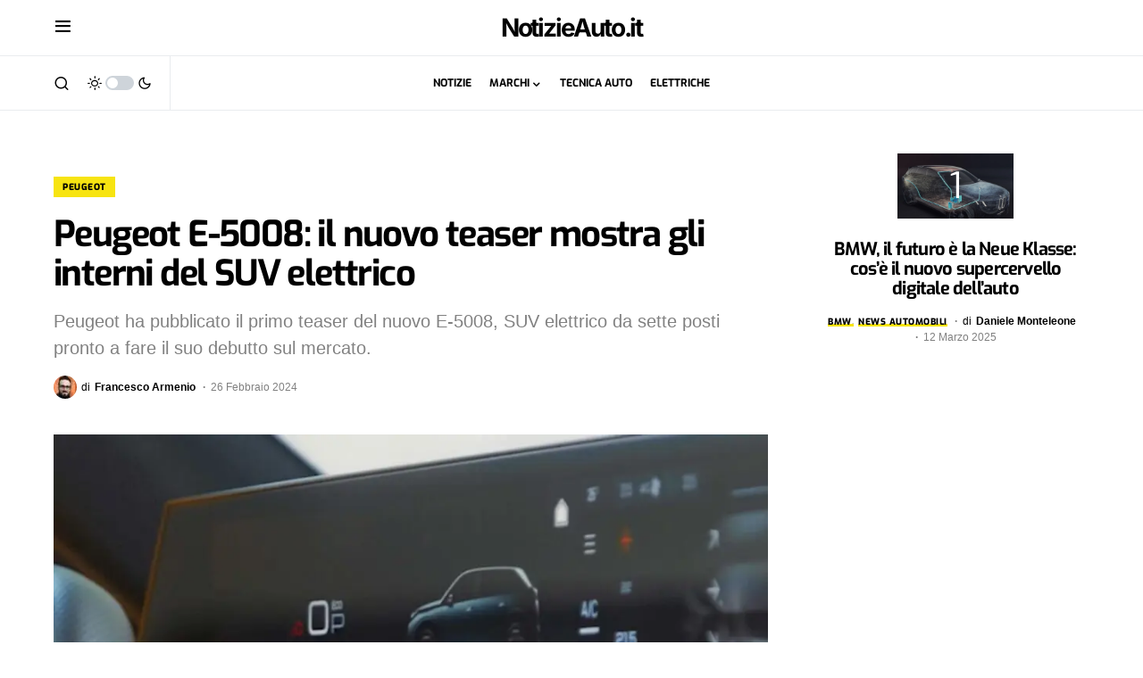

--- FILE ---
content_type: text/html; charset=UTF-8
request_url: https://www.notizieauto.it/peugeot-e-5008-il-nuovo-teaser-mostra-gli-interni-del-suv-elettrico
body_size: 19826
content:
<!doctype html>
<html lang="it-IT">
<head>
	<meta charset="UTF-8" />
	<meta name="viewport" content="width=device-width, initial-scale=1" />	
	<title>Peugeot E-5008: il nuovo teaser mostra gli interni del SUV elettrico  - NotizieAuto.it</title><link rel="preload" href="https://www.notizieauto.it/wp-content/uploads/2024/02/peugeot-e-5008-1-920x560.jpg" as="image" fetchpriority="high" /><link rel="preload" href="https://www.notizieauto.it/wp-content/uploads/2024/02/peugeot-e-5008-1280x960.jpg" as="image" imagesrcset="https://www.notizieauto.it/wp-content/uploads/2024/02/peugeot-e-5008-1280x960.jpg 1280w, https://www.notizieauto.it/wp-content/uploads/2024/02/peugeot-e-5008-800x600.jpg 800w, https://www.notizieauto.it/wp-content/uploads/2024/02/peugeot-e-5008-768x576.jpg 768w, https://www.notizieauto.it/wp-content/uploads/2024/02/peugeot-e-5008-1536x1152.jpg 1536w, https://www.notizieauto.it/wp-content/uploads/2024/02/peugeot-e-5008-300x225.jpg 300w, https://www.notizieauto.it/wp-content/uploads/2024/02/peugeot-e-5008-512x384.jpg 512w, https://www.notizieauto.it/wp-content/uploads/2024/02/peugeot-e-5008-1024x768.jpg 1024w, https://www.notizieauto.it/wp-content/uploads/2024/02/peugeot-e-5008-920x690.jpg 920w, https://www.notizieauto.it/wp-content/uploads/2024/02/peugeot-e-5008-1600x1200.jpg 1600w, https://www.notizieauto.it/wp-content/uploads/2024/02/peugeot-e-5008.jpg 1920w" imagesizes="(max-width: 1280px) 100vw, 1280px" fetchpriority="high" /><link rel="preload" href="https://www.notizieauto.it/wp-content/cache/perfmatters/www.notizieauto.it/css/post.used.css?ver=1730999254" as="style" /><link rel="stylesheet" id="perfmatters-used-css" href="https://www.notizieauto.it/wp-content/cache/perfmatters/www.notizieauto.it/css/post.used.css?ver=1730999254" media="all" />
	<style>img:is([sizes="auto" i], [sizes^="auto," i]) { contain-intrinsic-size: 3000px 1500px }</style>
	<link rel='preconnect' href='https://clickiocmp.com' >
<meta name="description" content="Peugeot ha pubblicato il primo teaser del nuovo E-5008, SUV elettrico da sette posti pronto a fare il suo debutto sul mercato.">
<meta name="robots" content="index, follow, max-snippet:-1, max-image-preview:large, max-video-preview:-1">
<link rel="canonical" href="https://www.notizieauto.it/peugeot-e-5008-il-nuovo-teaser-mostra-gli-interni-del-suv-elettrico">
<meta property="og:url" content="https://www.notizieauto.it/peugeot-e-5008-il-nuovo-teaser-mostra-gli-interni-del-suv-elettrico">
<meta property="og:site_name" content="NotizieAuto.it">
<meta property="og:locale" content="it_IT">
<meta property="og:type" content="article">
<meta property="article:author" content="https://www.facebook.com/NotizieAuto/">
<meta property="article:publisher" content="https://www.facebook.com/NotizieAuto/">
<meta property="article:section" content="Peugeot">
<meta property="article:tag" content="Auto Elettriche">
<meta property="article:tag" content="Nuovi modelli Peugeot">
<meta property="og:title" content="Peugeot E-5008: il nuovo teaser mostra gli interni del SUV elettrico  - NotizieAuto.it">
<meta property="og:description" content="Peugeot ha pubblicato il primo teaser del nuovo E-5008, SUV elettrico da sette posti pronto a fare il suo debutto sul mercato.">
<meta property="og:image" content="https://www.notizieauto.it/wp-content/uploads/2024/02/peugeot-e-5008-1.jpg">
<meta property="og:image:secure_url" content="https://www.notizieauto.it/wp-content/uploads/2024/02/peugeot-e-5008-1.jpg">
<meta property="og:image:width" content="1920">
<meta property="og:image:height" content="1440">
<meta property="og:image:alt" content="Peugeot E-5008">
<meta name="twitter:card" content="summary_large_image">
<meta name="twitter:site" content="notizie_auto">
<meta name="twitter:creator" content="notizie_auto">
<meta name="twitter:title" content="Peugeot E-5008: il nuovo teaser mostra gli interni del SUV elettrico  - NotizieAuto.it">
<meta name="twitter:description" content="Peugeot ha pubblicato il primo teaser del nuovo E-5008, SUV elettrico da sette posti pronto a fare il suo debutto sul mercato.">
<meta name="twitter:image" content="https://www.notizieauto.it/wp-content/uploads/2024/02/peugeot-e-5008-1-1280x960.jpg">
			<link rel="preload" href="https://www.notizieauto.it/wp-content/plugins/canvas/assets/fonts/canvas-icons.woff" as="font" type="font/woff" crossorigin>
			


<style id='classic-theme-styles-inline-css'>
/*! This file is auto-generated */
.wp-block-button__link{color:#fff;background-color:#32373c;border-radius:9999px;box-shadow:none;text-decoration:none;padding:calc(.667em + 2px) calc(1.333em + 2px);font-size:1.125em}.wp-block-file__button{background:#32373c;color:#fff;text-decoration:none}
</style>
















<style id='csco-styles-inline-css'>
.searchwp-live-search-no-min-chars:after { content: "Continue typing" }
</style>

<script src="https://www.notizieauto.it/wp-includes/js/jquery/jquery.min.js?ver=3.7.1" id="jquery-core-js"></script>
<link rel="alternate" title="oEmbed (JSON)" type="application/json+oembed" href="https://www.notizieauto.it/wp-json/oembed/1.0/embed?url=https%3A%2F%2Fwww.notizieauto.it%2Fpeugeot-e-5008-il-nuovo-teaser-mostra-gli-interni-del-suv-elettrico" />
<link rel="alternate" title="oEmbed (XML)" type="text/xml+oembed" href="https://www.notizieauto.it/wp-json/oembed/1.0/embed?url=https%3A%2F%2Fwww.notizieauto.it%2Fpeugeot-e-5008-il-nuovo-teaser-mostra-gli-interni-del-suv-elettrico&#038;format=xml" />

<style type="text/css" media="all" id="canvas-blocks-dynamic-styles">

</style>
<style id='csco-theme-typography'>
	:root {
		/* Base Font */
		--cs-font-base-family: -apple-system, BlinkMacSystemFont, "Segoe UI", Roboto, Oxygen-Sans, Ubuntu, Cantarell, "Helvetica Neue", sans-serif;
		--cs-font-base-size: 1rem;
		--cs-font-base-weight: 400;
		--cs-font-base-style: normal;
		--cs-font-base-letter-spacing: normal;
		--cs-font-base-line-height: 1.5;

		/* Primary Font */
		--cs-font-primary-family: -apple-system, BlinkMacSystemFont, "Segoe UI", Roboto, Oxygen-Sans, Ubuntu, Cantarell, "Helvetica Neue", sans-serif;
		--cs-font-primary-size: 0.75rem;
		--cs-font-primary-weight: 700;
		--cs-font-primary-style: normal;
		--cs-font-primary-letter-spacing: 0.05em;
		--cs-font-primary-text-transform: uppercase;

		/* Secondary Font */
		--cs-font-secondary-family: -apple-system, BlinkMacSystemFont, "Segoe UI", Roboto, Oxygen-Sans, Ubuntu, Cantarell, "Helvetica Neue", sans-serif;
		--cs-font-secondary-size: 0.75rem;
		--cs-font-secondary-weight: 400;
		--cs-font-secondary-style: normal;
		--cs-font-secondary-letter-spacing: normal;
		--cs-font-secondary-text-transform: none;

		/* Category Font */
		--cs-font-category-family: Exo;
		--cs-font-category-size: 0.625rem;
		--cs-font-category-weight: 800;
		--cs-font-category-style: normal;
		--cs-font-category-letter-spacing: 0.05em;
		--cs-font-category-text-transform: uppercase;

		/* Post Meta Font */
		--cs-font-post-meta-family: -apple-system, BlinkMacSystemFont, "Segoe UI", Roboto, Oxygen-Sans, Ubuntu, Cantarell, "Helvetica Neue", sans-serif;
		--cs-font-post-meta-size: 0.75rem;
		--cs-font-post-meta-weight: 400;
		--cs-font-post-meta-style: normal;
		--cs-font-post-meta-letter-spacing: normal;
		--cs-font-post-meta-text-transform: none;

		/* Input Font */
		--cs-font-input-family: -apple-system, BlinkMacSystemFont, "Segoe UI", Roboto, Oxygen-Sans, Ubuntu, Cantarell, "Helvetica Neue", sans-serif;
		--cs-font-input-size: 0.75rem;
		--cs-font-input-line-height: 1.625rem;
		--cs-font-input-weight: 400;
		--cs-font-input-style: normal;
		--cs-font-input-letter-spacing: normal;
		--cs-font-input-text-transform: none;

		/* Post Subbtitle */
		--cs-font-post-subtitle-family: ;
		--cs-font-post-subtitle-size: 1.25rem;
		--cs-font-post-subtitle-letter-spacing: normal;

		/* Post Content */
		--cs-font-post-content-family: Exo 2;
		--cs-font-post-content-size: 1.27rem;
		--cs-font-post-content-letter-spacing: normal;

		/* Summary */
		--cs-font-entry-summary-family: Exo 2;
		--cs-font-entry-summary-size: 1rem;
		--cs-font-entry-summary-letter-spacing: normal;

		/* Entry Excerpt */
		--cs-font-entry-excerpt-family: -apple-system, BlinkMacSystemFont, "Segoe UI", Roboto, Oxygen-Sans, Ubuntu, Cantarell, "Helvetica Neue", sans-serif;
		--cs-font-entry-excerpt-size: 0.875rem;
		--cs-font-entry-excerpt-letter-spacing: normal;

		/* Logos --------------- */

		/* Main Logo */
		--cs-font-main-logo-family: Manrope;
		--cs-font-main-logo-size: 2rem;
		--cs-font-main-logo-weight: 800;
		--cs-font-main-logo-style: normal;
		--cs-font-main-logo-letter-spacing: -0.05em;
		--cs-font-main-logo-text-transform: lowercase;

		/* Large Logo */
		--cs-font-large-logo-family: Inter;
		--cs-font-large-logo-size: 1.75rem;
		--cs-font-large-logo-weight: 700;
		--cs-font-large-logo-style: normal;
		--cs-font-large-logo-letter-spacing: -0.075em;
		--cs-font-large-logo-text-transform: none;

		/* Footer Logo */
		--cs-font-footer-logo-family: -apple-system, BlinkMacSystemFont, "Segoe UI", Roboto, Oxygen-Sans, Ubuntu, Cantarell, "Helvetica Neue", sans-serif;
		--cs-font-footer-logo-size: 2rem;
		--cs-font-footer-logo-weight: 800;
		--cs-font-footer-logo-style: normal;
		--cs-font-footer-logo-letter-spacing: -0.05em;
		--cs-font-footer-logo-text-transform: lowercase;

		/* Headings --------------- */

		/* Headings */
		--cs-font-headings-family: Exo;
		--cs-font-headings-weight: 700;
		--cs-font-headings-style: normal;
		--cs-font-headings-line-height: 1.12;
		--cs-font-headings-letter-spacing: -0.04em;
		--cs-font-headings-text-transform: none;

		/* Styled Heading */
		--cs-font-styled-heading-line-height: 1.2em;

		/* Decorated Heading */
		--cs-font-decorated-heading-family: Exo;
		--cs-font-decorated-heading-font-size: 0.75rem;
		--cs-font-decorated-heading-weight: 700;
		--cs-font-decorated-heading-style: normal;
		--cs-font-decorated-heading-line-height: 1;
		--cs-font-decorated-heading-letter-spacing: normal;
		--cs-font-decorated-heading-text-transform: uppercase;

		/* Menu Font --------------- */

		/* Menu */
		/* Used for main top level menu elements. */
		--cs-font-menu-family: Exo;
		--cs-font-menu-size: 0.75rem;
		--cs-font-menu-weight: 700;
		--cs-font-menu-style: normal;
		--cs-font-menu-letter-spacing: 0px;
		--cs-font-menu-text-transform: uppercase;

		/* Submenu Font */
		/* Used for submenu elements. */
		--cs-font-submenu-family: Exo;
		--cs-font-submenu-size: 0.875rem;
		--cs-font-submenu-weight: 400;
		--cs-font-submenu-style: normal;
		--cs-font-submenu-letter-spacing: 0px;
		--cs-font-submenu-text-transform: none;

		/* Section Headings --------------- */
		--cs-font-section-headings-family: Exo;
		--cs-font-section-headings-size: 0.625rem;
		--cs-font-section-headings-weight: 800;
		--cs-font-section-headings-style: normal;
		--cs-font-section-headings-letter-spacing: 0.05em;
		--cs-font-section-headings-text-transform: uppercase;
	}

	</style>


<script type="application/ld+json" class="saswp-schema-markup-output">
[{"@context":"https:\/\/schema.org\/","@graph":[{"@type":"NewsMediaOrganization","@id":"https:\/\/www.notizieauto.it#Organization","name":"NotizieAuto","url":"https:\/\/www.notizieauto.it","sameAs":["https:\/\/www.facebook.com\/NotizieAuto","https:\/\/twitter.com\/notizie_auto"],"legalName":"StarAtlas Media SL","logo":{"@type":"ImageObject","url":"https:\/\/www.notizieauto.it\/wp-content\/uploads\/2024\/03\/notizie-auto-2024.png","width":"696","height":"696"},"contactPoint":{"@type":"ContactPoint","contactType":"technical support","telephone":"","url":"https:\/\/www.notizieauto.it\/contatti\/"}},{"@type":"WebSite","@id":"https:\/\/www.notizieauto.it#website","headline":"NotizieAuto.it","name":"NotizieAuto.it","description":"","url":"https:\/\/www.notizieauto.it","potentialAction":{"@type":"SearchAction","target":"https:\/\/www.notizieauto.it?s={search_term_string}","query-input":"required name=search_term_string"},"publisher":{"@id":"https:\/\/www.notizieauto.it#Organization"}},{"@context":"https:\/\/schema.org\/","@type":"WebPage","@id":"https:\/\/www.notizieauto.it\/peugeot-e-5008-il-nuovo-teaser-mostra-gli-interni-del-suv-elettrico#webpage","name":"Peugeot E-5008: il nuovo teaser mostra gli interni del SUV elettrico  - NotizieAuto.it","url":"https:\/\/www.notizieauto.it\/peugeot-e-5008-il-nuovo-teaser-mostra-gli-interni-del-suv-elettrico","lastReviewed":"2024-02-27T12:51:16+01:00","dateCreated":"2024-02-26T16:39:39+01:00","inLanguage":"it-IT","description":"Peugeot ha pubblicato il primo teaser del nuovo E-5008, SUV elettrico da sette posti pronto a fare il suo debutto sul mercato.","keywords":"Auto Elettriche, Nuovi modelli Peugeot, ","reviewedBy":{"@type":"Organization","name":"NotizieAuto","url":"https:\/\/www.notizieauto.it","logo":{"@type":"ImageObject","url":"https:\/\/www.notizieauto.it\/wp-content\/uploads\/2024\/03\/notizie-auto-2024.png","width":"696","height":"696"}},"publisher":{"@type":"Organization","name":"NotizieAuto","url":"https:\/\/www.notizieauto.it","logo":{"@type":"ImageObject","url":"https:\/\/www.notizieauto.it\/wp-content\/uploads\/2024\/03\/notizie-auto-2024.png","width":"696","height":"696"}},"primaryImageOfPage":{"@id":"https:\/\/www.notizieauto.it\/peugeot-e-5008-il-nuovo-teaser-mostra-gli-interni-del-suv-elettrico#primaryimage"},"mainContentOfPage":[[{"@context":"https:\/\/schema.org\/","@type":"SiteNavigationElement","@id":"https:\/\/www.notizieauto.it#Main Menu","name":"Notizie","url":"https:\/\/www.notizieauto.it\/news"},{"@context":"https:\/\/schema.org\/","@type":"SiteNavigationElement","@id":"https:\/\/www.notizieauto.it#Main Menu","name":"Motorsport","url":"https:\/\/www.notizieauto.it\/motorsport"},{"@context":"https:\/\/schema.org\/","@type":"SiteNavigationElement","@id":"https:\/\/www.notizieauto.it#Main Menu","name":"Tecnica auto","url":"https:\/\/www.notizieauto.it\/tecnica-auto"},{"@context":"https:\/\/schema.org\/","@type":"SiteNavigationElement","@id":"https:\/\/www.notizieauto.it#Main Menu","name":"Classiche","url":"https:\/\/www.notizieauto.it\/auto-classiche"}]],"isPartOf":{"@id":"https:\/\/www.notizieauto.it#website"},"breadcrumb":{"@id":"https:\/\/www.notizieauto.it\/peugeot-e-5008-il-nuovo-teaser-mostra-gli-interni-del-suv-elettrico#breadcrumb"}},{"@type":"BreadcrumbList","@id":"https:\/\/www.notizieauto.it\/peugeot-e-5008-il-nuovo-teaser-mostra-gli-interni-del-suv-elettrico#breadcrumb","itemListElement":[{"@type":"ListItem","position":1,"item":{"@id":"https:\/\/www.notizieauto.it","name":"NotizieAuto.it"}},{"@type":"ListItem","position":2,"item":{"@id":"https:\/\/www.notizieauto.it\/category\/news\/peugeot","name":"Peugeot"}},{"@type":"ListItem","position":3,"item":{"@id":"https:\/\/www.notizieauto.it\/peugeot-e-5008-il-nuovo-teaser-mostra-gli-interni-del-suv-elettrico","name":"Peugeot E-5008: il nuovo teaser mostra gli interni del SUV elettrico  - NotizieAuto.it"}}]},{"@type":"NewsArticle","@id":"https:\/\/www.notizieauto.it\/peugeot-e-5008-il-nuovo-teaser-mostra-gli-interni-del-suv-elettrico#newsarticle","url":"https:\/\/www.notizieauto.it\/peugeot-e-5008-il-nuovo-teaser-mostra-gli-interni-del-suv-elettrico","headline":"Peugeot E-5008: il nuovo teaser mostra gli interni del SUV elettrico  - NotizieAuto.it","mainEntityOfPage":"https:\/\/www.notizieauto.it\/peugeot-e-5008-il-nuovo-teaser-mostra-gli-interni-del-suv-elettrico#webpage","datePublished":"2024-02-26T16:39:39+01:00","dateModified":"2024-02-27T12:51:16+01:00","description":"Peugeot ha pubblicato il primo teaser del nuovo E-5008, SUV elettrico da sette posti pronto a fare il suo debutto sul mercato.","articleSection":"Peugeot","articleBody":"Peugeot si prepara a lanciare il nuovo E-5008, un modello elettrico a sette posti che si distingue per la fusione dell'eleganza intrinseca del marchio francese con le ultime innovazioni nel campo della mobilit\u00e0 elettrica. Il nuovo teaser video pubblicato dalla casa automobilistica ha svelato gli interni lussuosi e spaziosi dell'E-5008, progettati per ricordare il comfort di un soggiorno di alta gamma, con una facile accessibilit\u00e0 alla terza fila di sedili, rendendolo ideale per le grandi famiglie o per coloro che necessitano di ampio spazio nell'abitacolo.    Peugeot E-5008: il nuovo teaser video mostra i primi dettagli degli interni        Peugeot si prepara ad introdurre sul mercato il nuovo E-5008 pubblicando un'anteprima che mostra gli interni del suo veicolo elettrico, sottolineando le sue intenzioni di dominare in questo segmento con caratteristiche distintive come il Panoramic i-Cockpit. Il fulcro di questa tecnologia \u00e8 un display HD panoramico da 21 pollici curvo che integra sia un display head-up che un touchscreen centrale, posizionato in modo ergonomico per migliorare sia l'estetica che la funzionalit\u00e0 dell'abitacolo, arricchito da un'illuminazione ambientale a LED che ne esalta l'esperienza visiva.    In attesa di ulteriori dettagli, previsti per marzo con il debutto del veicolo, ci si aspetta che il design esterno dell'E-5008 rifletta l'eleganza e la modernit\u00e0 che contraddistinguono il marchio Peugeot. Le aspettative su questo SUV elettrico a sette posti sono elevate, poich\u00e9 promette di combinare funzionalit\u00e0, estetica avanzata e sostenibilit\u00e0 ambientale, posizionandosi come una scelta di spicco nel mercato dei veicoli elettrici.    Il debutto dell'E-5008 segna un passo importante per il gruppo Stellantis nel settore dei veicoli elettrici, evidenziando l'impegno dell'azienda nell'offrire un veicolo spazioso, dotato delle pi\u00f9 avanzate tecnologie e di un design sofisticato, consolidando la sua posizione come uno dei principali attori nel segmento dei SUV elettrici a sette posti. Negli ultimi giorni si \u00e8 parlato molto anche della nuova Peugeot 2008 e del taglio dei prezzi in Italia dell'e-3008, con l'obiettivo di rientrare negli incentivi statali e aumentare le vendite.     https:\/\/youtu.be\/Y9cwMUcQGm4","keywords":["Auto Elettriche"," Nuovi modelli Peugeot"," "],"name":"Peugeot E-5008: il nuovo teaser mostra gli interni del SUV elettrico  - NotizieAuto.it","thumbnailUrl":"https:\/\/www.notizieauto.it\/wp-content\/uploads\/2024\/02\/peugeot-e-5008-1-150x150.jpg","wordCount":"320","timeRequired":"PT1M25S","mainEntity":{"@type":"WebPage","@id":"https:\/\/www.notizieauto.it\/peugeot-e-5008-il-nuovo-teaser-mostra-gli-interni-del-suv-elettrico"},"author":{"@type":"Person","name":"Francesco Armenio","description":"Classe 1993. Appassionato di motori, in particolare di motorsport e Formula 1. Nel tempo libero corro sulle quattro ruote, anche se virtualmente. Dall'et\u00e0 di 16 anni ho iniziato a scrivere per blog di musica, anche in lingua inglese, videogiochi, tecnologia e motori, comprese testate giornalistiche sportive.","url":"https:\/\/www.notizieauto.it\/author\/francescoa","sameAs":["https:\/\/www.linkedin.com\/in\/francesco-armenio-b508b019b"],"image":{"@type":"ImageObject","url":"https:\/\/www.notizieauto.it\/wp-content\/uploads\/2023\/11\/cropped-francesco_armenio-96x96.jpg","height":96,"width":96}},"editor":{"@type":"Person","name":"Francesco Armenio","description":"Classe 1993. Appassionato di motori, in particolare di motorsport e Formula 1. Nel tempo libero corro sulle quattro ruote, anche se virtualmente. Dall'et\u00e0 di 16 anni ho iniziato a scrivere per blog di musica, anche in lingua inglese, videogiochi, tecnologia e motori, comprese testate giornalistiche sportive.","url":"https:\/\/www.notizieauto.it\/author\/francescoa","sameAs":["https:\/\/www.linkedin.com\/in\/francesco-armenio-b508b019b"],"image":{"@type":"ImageObject","url":"https:\/\/www.notizieauto.it\/wp-content\/uploads\/2023\/11\/cropped-francesco_armenio-96x96.jpg","height":96,"width":96}},"publisher":{"@id":"https:\/\/www.notizieauto.it#Organization"},"image":[{"@type":"ImageObject","@id":"https:\/\/www.notizieauto.it\/peugeot-e-5008-il-nuovo-teaser-mostra-gli-interni-del-suv-elettrico#primaryimage","url":"https:\/\/www.notizieauto.it\/wp-content\/uploads\/2024\/02\/peugeot-e-5008-1.jpg","width":"1920","height":"1440","caption":"Peugeot E-5008"},{"@type":"ImageObject","url":"https:\/\/www.notizieauto.it\/wp-content\/uploads\/2024\/02\/peugeot-e-5008-1-1200x900.jpg","width":"1200","height":"900","caption":"Peugeot E-5008"},{"@type":"ImageObject","url":"https:\/\/www.notizieauto.it\/wp-content\/uploads\/2024\/02\/peugeot-e-5008-1-1200x675.jpg","width":"1200","height":"675","caption":"Peugeot E-5008"},{"@type":"ImageObject","url":"https:\/\/www.notizieauto.it\/wp-content\/uploads\/2024\/02\/peugeot-e-5008-1-1440x1440.jpg","width":"1440","height":"1440","caption":"Peugeot E-5008"},{"@type":"ImageObject","url":"https:\/\/www.notizieauto.it\/wp-content\/uploads\/2024\/02\/peugeot-e-5008-1280x960.jpg","width":1280,"height":960,"caption":"Peugeot E-5008"}],"isPartOf":{"@id":"https:\/\/www.notizieauto.it\/peugeot-e-5008-il-nuovo-teaser-mostra-gli-interni-del-suv-elettrico#webpage"}}]}]
</script>

<link rel="icon" href="https://www.notizieauto.it/wp-content/uploads/2023/06/cropped-push-logo-32x32.png" sizes="32x32" />
<link rel="icon" href="https://www.notizieauto.it/wp-content/uploads/2023/06/cropped-push-logo-192x192.png" sizes="192x192" />
<link rel="apple-touch-icon" href="https://www.notizieauto.it/wp-content/uploads/2023/06/cropped-push-logo-180x180.png" />
<meta name="msapplication-TileImage" content="https://www.notizieauto.it/wp-content/uploads/2023/06/cropped-push-logo-270x270.png" />
<style id="kirki-inline-styles">:root, [site-data-scheme="default"]{--cs-color-site-background:#FFFFFF;--cs-color-search-background:#f8f9fa;--cs-color-topbar-background:#FFFFFF;--cs-color-header-background:#ffffff;--cs-color-submenu-background:#FFFFFF;--cs-color-footer-background:#111111;}:root, [data-scheme="default"]{--cs-color-accent:#ec2b2b;--cs-color-accent-contrast:#000000;--cs-color-secondary:#818181;--cs-palette-color-secondary:#818181;--cs-color-secondary-contrast:#000000;--cs-color-styled-heading:#000000;--cs-color-styled-heading-contrast:#ffffff;--cs-color-styled-heading-hover:#f7e411;--cs-color-styled-heading-hover-contrast:#000000;--cs-color-styled-category:#f7e411;--cs-color-styled-category-contrast:#000000;--cs-color-styled-category-hover:#000000;--cs-color-styled-category-hover-contrast:#FFFFFF;--cs-color-category:#000000;--cs-color-category-hover:#000000;--cs-color-category-underline:#f7e411;--cs-color-button:#000000;--cs-color-button-contrast:#FFFFFF;--cs-color-button-hover:#282828;--cs-color-button-hover-contrast:#FFFFFF;--cs-color-overlay-background:rgba(0,0,0,0.25);}[site-data-scheme="dark"]{--cs-color-site-background:#1c1c1c;--cs-color-search-background:#333335;--cs-color-topbar-background:#1c1c1c;--cs-color-header-background:#1c1c1c;--cs-color-submenu-background:#1c1c1c;--cs-color-footer-background:#1c1c1c;}[data-scheme="dark"]{--cs-color-accent:#f7e411;--cs-color-accent-contrast:#000000;--cs-color-secondary:#858585;--cs-palette-color-secondary:#858585;--cs-color-secondary-contrast:#000000;--cs-color-styled-heading:#000000;--cs-color-styled-heading-contrast:#ffffff;--cs-color-styled-heading-hover:#f7e411;--cs-color-styled-heading-hover-contrast:#000000;--cs-color-styled-category:#f7e411;--cs-color-styled-category-contrast:#000000;--cs-color-styled-category-hover:#000000;--cs-color-styled-category-hover-contrast:#ffffff;--cs-color-category:#ffffff;--cs-color-category-hover:#FFFFFF;--cs-color-category-underline:#f7e411;--cs-color-button:#3d3d3d;--cs-color-button-contrast:#FFFFFF;--cs-color-button-hover:#242424;--cs-color-button-hover-contrast:#FFFFFF;--cs-color-overlay-background:rgba(0,0,0,0.25);}:root{--cs-common-border-radius:0;--cs-primary-border-radius:50px;--cs-secondary-border-radius:50%;--cs-styled-category-border-radius:0;--cs-image-border-radius:0px;--cs-header-topbar-height:60px;--cs-header-height:60px;}:root .cnvs-block-section-heading, [data-scheme="default"] .cnvs-block-section-heading, [data-scheme="dark"] [data-scheme="default"] .cnvs-block-section-heading{--cnvs-section-heading-border-color:#e0e0e0;}[data-scheme="dark"] .cnvs-block-section-heading{--cnvs-section-heading-border-color:#49494b;}.cs-posts-area__home.cs-posts-area__grid{--cs-posts-area-grid-columns:4!important;}.cs-posts-area__archive.cs-posts-area__grid{--cs-posts-area-grid-columns:3!important;}@media (max-width: 1019px){.cs-posts-area__home.cs-posts-area__grid{--cs-posts-area-grid-columns:2!important;}.cs-posts-area__archive.cs-posts-area__grid{--cs-posts-area-grid-columns:2!important;}}@media (max-width: 599px){.cs-posts-area__home.cs-posts-area__grid{--cs-posts-area-grid-columns:1!important;}.cs-posts-area__archive.cs-posts-area__grid{--cs-posts-area-grid-columns:1!important;}}/* vietnamese */
@font-face {
  font-family: 'Exo';
  font-style: normal;
  font-weight: 400;
  font-display: swap;
  src: url(https://www.notizieauto.it/wp-content/fonts/exo/4UaOrEtFpBISfH6jyDM.woff2) format('woff2');
  unicode-range: U+0102-0103, U+0110-0111, U+0128-0129, U+0168-0169, U+01A0-01A1, U+01AF-01B0, U+0300-0301, U+0303-0304, U+0308-0309, U+0323, U+0329, U+1EA0-1EF9, U+20AB;
}
/* latin-ext */
@font-face {
  font-family: 'Exo';
  font-style: normal;
  font-weight: 400;
  font-display: swap;
  src: url(https://www.notizieauto.it/wp-content/fonts/exo/4UaOrEtFpBISfX6jyDM.woff2) format('woff2');
  unicode-range: U+0100-02BA, U+02BD-02C5, U+02C7-02CC, U+02CE-02D7, U+02DD-02FF, U+0304, U+0308, U+0329, U+1D00-1DBF, U+1E00-1E9F, U+1EF2-1EFF, U+2020, U+20A0-20AB, U+20AD-20C0, U+2113, U+2C60-2C7F, U+A720-A7FF;
}
/* latin */
@font-face {
  font-family: 'Exo';
  font-style: normal;
  font-weight: 400;
  font-display: swap;
  src: url(https://www.notizieauto.it/wp-content/fonts/exo/4UaOrEtFpBISc36j.woff2) format('woff2');
  unicode-range: U+0000-00FF, U+0131, U+0152-0153, U+02BB-02BC, U+02C6, U+02DA, U+02DC, U+0304, U+0308, U+0329, U+2000-206F, U+20AC, U+2122, U+2191, U+2193, U+2212, U+2215, U+FEFF, U+FFFD;
}
/* vietnamese */
@font-face {
  font-family: 'Exo';
  font-style: normal;
  font-weight: 700;
  font-display: swap;
  src: url(https://www.notizieauto.it/wp-content/fonts/exo/4UaOrEtFpBISfH6jyDM.woff2) format('woff2');
  unicode-range: U+0102-0103, U+0110-0111, U+0128-0129, U+0168-0169, U+01A0-01A1, U+01AF-01B0, U+0300-0301, U+0303-0304, U+0308-0309, U+0323, U+0329, U+1EA0-1EF9, U+20AB;
}
/* latin-ext */
@font-face {
  font-family: 'Exo';
  font-style: normal;
  font-weight: 700;
  font-display: swap;
  src: url(https://www.notizieauto.it/wp-content/fonts/exo/4UaOrEtFpBISfX6jyDM.woff2) format('woff2');
  unicode-range: U+0100-02BA, U+02BD-02C5, U+02C7-02CC, U+02CE-02D7, U+02DD-02FF, U+0304, U+0308, U+0329, U+1D00-1DBF, U+1E00-1E9F, U+1EF2-1EFF, U+2020, U+20A0-20AB, U+20AD-20C0, U+2113, U+2C60-2C7F, U+A720-A7FF;
}
/* latin */
@font-face {
  font-family: 'Exo';
  font-style: normal;
  font-weight: 700;
  font-display: swap;
  src: url(https://www.notizieauto.it/wp-content/fonts/exo/4UaOrEtFpBISc36j.woff2) format('woff2');
  unicode-range: U+0000-00FF, U+0131, U+0152-0153, U+02BB-02BC, U+02C6, U+02DA, U+02DC, U+0304, U+0308, U+0329, U+2000-206F, U+20AC, U+2122, U+2191, U+2193, U+2212, U+2215, U+FEFF, U+FFFD;
}
/* vietnamese */
@font-face {
  font-family: 'Exo';
  font-style: normal;
  font-weight: 800;
  font-display: swap;
  src: url(https://www.notizieauto.it/wp-content/fonts/exo/4UaOrEtFpBISfH6jyDM.woff2) format('woff2');
  unicode-range: U+0102-0103, U+0110-0111, U+0128-0129, U+0168-0169, U+01A0-01A1, U+01AF-01B0, U+0300-0301, U+0303-0304, U+0308-0309, U+0323, U+0329, U+1EA0-1EF9, U+20AB;
}
/* latin-ext */
@font-face {
  font-family: 'Exo';
  font-style: normal;
  font-weight: 800;
  font-display: swap;
  src: url(https://www.notizieauto.it/wp-content/fonts/exo/4UaOrEtFpBISfX6jyDM.woff2) format('woff2');
  unicode-range: U+0100-02BA, U+02BD-02C5, U+02C7-02CC, U+02CE-02D7, U+02DD-02FF, U+0304, U+0308, U+0329, U+1D00-1DBF, U+1E00-1E9F, U+1EF2-1EFF, U+2020, U+20A0-20AB, U+20AD-20C0, U+2113, U+2C60-2C7F, U+A720-A7FF;
}
/* latin */
@font-face {
  font-family: 'Exo';
  font-style: normal;
  font-weight: 800;
  font-display: swap;
  src: url(https://www.notizieauto.it/wp-content/fonts/exo/4UaOrEtFpBISc36j.woff2) format('woff2');
  unicode-range: U+0000-00FF, U+0131, U+0152-0153, U+02BB-02BC, U+02C6, U+02DA, U+02DC, U+0304, U+0308, U+0329, U+2000-206F, U+20AC, U+2122, U+2191, U+2193, U+2212, U+2215, U+FEFF, U+FFFD;
}/* cyrillic-ext */
@font-face {
  font-family: 'Exo 2';
  font-style: italic;
  font-weight: 400;
  font-display: swap;
  src: url(https://www.notizieauto.it/wp-content/fonts/exo-2/7cHov4okm5zmbtYtG-Ec5UIo.woff2) format('woff2');
  unicode-range: U+0460-052F, U+1C80-1C8A, U+20B4, U+2DE0-2DFF, U+A640-A69F, U+FE2E-FE2F;
}
/* cyrillic */
@font-face {
  font-family: 'Exo 2';
  font-style: italic;
  font-weight: 400;
  font-display: swap;
  src: url(https://www.notizieauto.it/wp-content/fonts/exo-2/7cHov4okm5zmbtYtG-gc5UIo.woff2) format('woff2');
  unicode-range: U+0301, U+0400-045F, U+0490-0491, U+04B0-04B1, U+2116;
}
/* vietnamese */
@font-face {
  font-family: 'Exo 2';
  font-style: italic;
  font-weight: 400;
  font-display: swap;
  src: url(https://www.notizieauto.it/wp-content/fonts/exo-2/7cHov4okm5zmbtYtG-Mc5UIo.woff2) format('woff2');
  unicode-range: U+0102-0103, U+0110-0111, U+0128-0129, U+0168-0169, U+01A0-01A1, U+01AF-01B0, U+0300-0301, U+0303-0304, U+0308-0309, U+0323, U+0329, U+1EA0-1EF9, U+20AB;
}
/* latin-ext */
@font-face {
  font-family: 'Exo 2';
  font-style: italic;
  font-weight: 400;
  font-display: swap;
  src: url(https://www.notizieauto.it/wp-content/fonts/exo-2/7cHov4okm5zmbtYtG-Ic5UIo.woff2) format('woff2');
  unicode-range: U+0100-02BA, U+02BD-02C5, U+02C7-02CC, U+02CE-02D7, U+02DD-02FF, U+0304, U+0308, U+0329, U+1D00-1DBF, U+1E00-1E9F, U+1EF2-1EFF, U+2020, U+20A0-20AB, U+20AD-20C0, U+2113, U+2C60-2C7F, U+A720-A7FF;
}
/* latin */
@font-face {
  font-family: 'Exo 2';
  font-style: italic;
  font-weight: 400;
  font-display: swap;
  src: url(https://www.notizieauto.it/wp-content/fonts/exo-2/7cHov4okm5zmbtYtG-wc5Q.woff2) format('woff2');
  unicode-range: U+0000-00FF, U+0131, U+0152-0153, U+02BB-02BC, U+02C6, U+02DA, U+02DC, U+0304, U+0308, U+0329, U+2000-206F, U+20AC, U+2122, U+2191, U+2193, U+2212, U+2215, U+FEFF, U+FFFD;
}
/* cyrillic-ext */
@font-face {
  font-family: 'Exo 2';
  font-style: italic;
  font-weight: 700;
  font-display: swap;
  src: url(https://www.notizieauto.it/wp-content/fonts/exo-2/7cHov4okm5zmbtYtG-Ec5UIo.woff2) format('woff2');
  unicode-range: U+0460-052F, U+1C80-1C8A, U+20B4, U+2DE0-2DFF, U+A640-A69F, U+FE2E-FE2F;
}
/* cyrillic */
@font-face {
  font-family: 'Exo 2';
  font-style: italic;
  font-weight: 700;
  font-display: swap;
  src: url(https://www.notizieauto.it/wp-content/fonts/exo-2/7cHov4okm5zmbtYtG-gc5UIo.woff2) format('woff2');
  unicode-range: U+0301, U+0400-045F, U+0490-0491, U+04B0-04B1, U+2116;
}
/* vietnamese */
@font-face {
  font-family: 'Exo 2';
  font-style: italic;
  font-weight: 700;
  font-display: swap;
  src: url(https://www.notizieauto.it/wp-content/fonts/exo-2/7cHov4okm5zmbtYtG-Mc5UIo.woff2) format('woff2');
  unicode-range: U+0102-0103, U+0110-0111, U+0128-0129, U+0168-0169, U+01A0-01A1, U+01AF-01B0, U+0300-0301, U+0303-0304, U+0308-0309, U+0323, U+0329, U+1EA0-1EF9, U+20AB;
}
/* latin-ext */
@font-face {
  font-family: 'Exo 2';
  font-style: italic;
  font-weight: 700;
  font-display: swap;
  src: url(https://www.notizieauto.it/wp-content/fonts/exo-2/7cHov4okm5zmbtYtG-Ic5UIo.woff2) format('woff2');
  unicode-range: U+0100-02BA, U+02BD-02C5, U+02C7-02CC, U+02CE-02D7, U+02DD-02FF, U+0304, U+0308, U+0329, U+1D00-1DBF, U+1E00-1E9F, U+1EF2-1EFF, U+2020, U+20A0-20AB, U+20AD-20C0, U+2113, U+2C60-2C7F, U+A720-A7FF;
}
/* latin */
@font-face {
  font-family: 'Exo 2';
  font-style: italic;
  font-weight: 700;
  font-display: swap;
  src: url(https://www.notizieauto.it/wp-content/fonts/exo-2/7cHov4okm5zmbtYtG-wc5Q.woff2) format('woff2');
  unicode-range: U+0000-00FF, U+0131, U+0152-0153, U+02BB-02BC, U+02C6, U+02DA, U+02DC, U+0304, U+0308, U+0329, U+2000-206F, U+20AC, U+2122, U+2191, U+2193, U+2212, U+2215, U+FEFF, U+FFFD;
}
/* cyrillic-ext */
@font-face {
  font-family: 'Exo 2';
  font-style: normal;
  font-weight: 400;
  font-display: swap;
  src: url(https://www.notizieauto.it/wp-content/fonts/exo-2/7cHmv4okm5zmbtYlK-4E4Q.woff2) format('woff2');
  unicode-range: U+0460-052F, U+1C80-1C8A, U+20B4, U+2DE0-2DFF, U+A640-A69F, U+FE2E-FE2F;
}
/* cyrillic */
@font-face {
  font-family: 'Exo 2';
  font-style: normal;
  font-weight: 400;
  font-display: swap;
  src: url(https://www.notizieauto.it/wp-content/fonts/exo-2/7cHmv4okm5zmbtYsK-4E4Q.woff2) format('woff2');
  unicode-range: U+0301, U+0400-045F, U+0490-0491, U+04B0-04B1, U+2116;
}
/* vietnamese */
@font-face {
  font-family: 'Exo 2';
  font-style: normal;
  font-weight: 400;
  font-display: swap;
  src: url(https://www.notizieauto.it/wp-content/fonts/exo-2/7cHmv4okm5zmbtYnK-4E4Q.woff2) format('woff2');
  unicode-range: U+0102-0103, U+0110-0111, U+0128-0129, U+0168-0169, U+01A0-01A1, U+01AF-01B0, U+0300-0301, U+0303-0304, U+0308-0309, U+0323, U+0329, U+1EA0-1EF9, U+20AB;
}
/* latin-ext */
@font-face {
  font-family: 'Exo 2';
  font-style: normal;
  font-weight: 400;
  font-display: swap;
  src: url(https://www.notizieauto.it/wp-content/fonts/exo-2/7cHmv4okm5zmbtYmK-4E4Q.woff2) format('woff2');
  unicode-range: U+0100-02BA, U+02BD-02C5, U+02C7-02CC, U+02CE-02D7, U+02DD-02FF, U+0304, U+0308, U+0329, U+1D00-1DBF, U+1E00-1E9F, U+1EF2-1EFF, U+2020, U+20A0-20AB, U+20AD-20C0, U+2113, U+2C60-2C7F, U+A720-A7FF;
}
/* latin */
@font-face {
  font-family: 'Exo 2';
  font-style: normal;
  font-weight: 400;
  font-display: swap;
  src: url(https://www.notizieauto.it/wp-content/fonts/exo-2/7cHmv4okm5zmbtYoK-4.woff2) format('woff2');
  unicode-range: U+0000-00FF, U+0131, U+0152-0153, U+02BB-02BC, U+02C6, U+02DA, U+02DC, U+0304, U+0308, U+0329, U+2000-206F, U+20AC, U+2122, U+2191, U+2193, U+2212, U+2215, U+FEFF, U+FFFD;
}
/* cyrillic-ext */
@font-face {
  font-family: 'Exo 2';
  font-style: normal;
  font-weight: 600;
  font-display: swap;
  src: url(https://www.notizieauto.it/wp-content/fonts/exo-2/7cHmv4okm5zmbtYlK-4E4Q.woff2) format('woff2');
  unicode-range: U+0460-052F, U+1C80-1C8A, U+20B4, U+2DE0-2DFF, U+A640-A69F, U+FE2E-FE2F;
}
/* cyrillic */
@font-face {
  font-family: 'Exo 2';
  font-style: normal;
  font-weight: 600;
  font-display: swap;
  src: url(https://www.notizieauto.it/wp-content/fonts/exo-2/7cHmv4okm5zmbtYsK-4E4Q.woff2) format('woff2');
  unicode-range: U+0301, U+0400-045F, U+0490-0491, U+04B0-04B1, U+2116;
}
/* vietnamese */
@font-face {
  font-family: 'Exo 2';
  font-style: normal;
  font-weight: 600;
  font-display: swap;
  src: url(https://www.notizieauto.it/wp-content/fonts/exo-2/7cHmv4okm5zmbtYnK-4E4Q.woff2) format('woff2');
  unicode-range: U+0102-0103, U+0110-0111, U+0128-0129, U+0168-0169, U+01A0-01A1, U+01AF-01B0, U+0300-0301, U+0303-0304, U+0308-0309, U+0323, U+0329, U+1EA0-1EF9, U+20AB;
}
/* latin-ext */
@font-face {
  font-family: 'Exo 2';
  font-style: normal;
  font-weight: 600;
  font-display: swap;
  src: url(https://www.notizieauto.it/wp-content/fonts/exo-2/7cHmv4okm5zmbtYmK-4E4Q.woff2) format('woff2');
  unicode-range: U+0100-02BA, U+02BD-02C5, U+02C7-02CC, U+02CE-02D7, U+02DD-02FF, U+0304, U+0308, U+0329, U+1D00-1DBF, U+1E00-1E9F, U+1EF2-1EFF, U+2020, U+20A0-20AB, U+20AD-20C0, U+2113, U+2C60-2C7F, U+A720-A7FF;
}
/* latin */
@font-face {
  font-family: 'Exo 2';
  font-style: normal;
  font-weight: 600;
  font-display: swap;
  src: url(https://www.notizieauto.it/wp-content/fonts/exo-2/7cHmv4okm5zmbtYoK-4.woff2) format('woff2');
  unicode-range: U+0000-00FF, U+0131, U+0152-0153, U+02BB-02BC, U+02C6, U+02DA, U+02DC, U+0304, U+0308, U+0329, U+2000-206F, U+20AC, U+2122, U+2191, U+2193, U+2212, U+2215, U+FEFF, U+FFFD;
}
/* cyrillic-ext */
@font-face {
  font-family: 'Exo 2';
  font-style: normal;
  font-weight: 700;
  font-display: swap;
  src: url(https://www.notizieauto.it/wp-content/fonts/exo-2/7cHmv4okm5zmbtYlK-4E4Q.woff2) format('woff2');
  unicode-range: U+0460-052F, U+1C80-1C8A, U+20B4, U+2DE0-2DFF, U+A640-A69F, U+FE2E-FE2F;
}
/* cyrillic */
@font-face {
  font-family: 'Exo 2';
  font-style: normal;
  font-weight: 700;
  font-display: swap;
  src: url(https://www.notizieauto.it/wp-content/fonts/exo-2/7cHmv4okm5zmbtYsK-4E4Q.woff2) format('woff2');
  unicode-range: U+0301, U+0400-045F, U+0490-0491, U+04B0-04B1, U+2116;
}
/* vietnamese */
@font-face {
  font-family: 'Exo 2';
  font-style: normal;
  font-weight: 700;
  font-display: swap;
  src: url(https://www.notizieauto.it/wp-content/fonts/exo-2/7cHmv4okm5zmbtYnK-4E4Q.woff2) format('woff2');
  unicode-range: U+0102-0103, U+0110-0111, U+0128-0129, U+0168-0169, U+01A0-01A1, U+01AF-01B0, U+0300-0301, U+0303-0304, U+0308-0309, U+0323, U+0329, U+1EA0-1EF9, U+20AB;
}
/* latin-ext */
@font-face {
  font-family: 'Exo 2';
  font-style: normal;
  font-weight: 700;
  font-display: swap;
  src: url(https://www.notizieauto.it/wp-content/fonts/exo-2/7cHmv4okm5zmbtYmK-4E4Q.woff2) format('woff2');
  unicode-range: U+0100-02BA, U+02BD-02C5, U+02C7-02CC, U+02CE-02D7, U+02DD-02FF, U+0304, U+0308, U+0329, U+1D00-1DBF, U+1E00-1E9F, U+1EF2-1EFF, U+2020, U+20A0-20AB, U+20AD-20C0, U+2113, U+2C60-2C7F, U+A720-A7FF;
}
/* latin */
@font-face {
  font-family: 'Exo 2';
  font-style: normal;
  font-weight: 700;
  font-display: swap;
  src: url(https://www.notizieauto.it/wp-content/fonts/exo-2/7cHmv4okm5zmbtYoK-4.woff2) format('woff2');
  unicode-range: U+0000-00FF, U+0131, U+0152-0153, U+02BB-02BC, U+02C6, U+02DA, U+02DC, U+0304, U+0308, U+0329, U+2000-206F, U+20AC, U+2122, U+2191, U+2193, U+2212, U+2215, U+FEFF, U+FFFD;
}/* cyrillic-ext */
@font-face {
  font-family: 'Manrope';
  font-style: normal;
  font-weight: 800;
  font-display: swap;
  src: url(https://www.notizieauto.it/wp-content/fonts/manrope/xn7_YHE41ni1AdIRqAuZuw1Bx9mbZk59E9_P-bnBeA.woff2) format('woff2');
  unicode-range: U+0460-052F, U+1C80-1C8A, U+20B4, U+2DE0-2DFF, U+A640-A69F, U+FE2E-FE2F;
}
/* cyrillic */
@font-face {
  font-family: 'Manrope';
  font-style: normal;
  font-weight: 800;
  font-display: swap;
  src: url(https://www.notizieauto.it/wp-content/fonts/manrope/xn7_YHE41ni1AdIRqAuZuw1Bx9mbZk59E9_G-bnBeA.woff2) format('woff2');
  unicode-range: U+0301, U+0400-045F, U+0490-0491, U+04B0-04B1, U+2116;
}
/* greek */
@font-face {
  font-family: 'Manrope';
  font-style: normal;
  font-weight: 800;
  font-display: swap;
  src: url(https://www.notizieauto.it/wp-content/fonts/manrope/xn7_YHE41ni1AdIRqAuZuw1Bx9mbZk59E9_B-bnBeA.woff2) format('woff2');
  unicode-range: U+0370-0377, U+037A-037F, U+0384-038A, U+038C, U+038E-03A1, U+03A3-03FF;
}
/* vietnamese */
@font-face {
  font-family: 'Manrope';
  font-style: normal;
  font-weight: 800;
  font-display: swap;
  src: url(https://www.notizieauto.it/wp-content/fonts/manrope/xn7_YHE41ni1AdIRqAuZuw1Bx9mbZk59E9_N-bnBeA.woff2) format('woff2');
  unicode-range: U+0102-0103, U+0110-0111, U+0128-0129, U+0168-0169, U+01A0-01A1, U+01AF-01B0, U+0300-0301, U+0303-0304, U+0308-0309, U+0323, U+0329, U+1EA0-1EF9, U+20AB;
}
/* latin-ext */
@font-face {
  font-family: 'Manrope';
  font-style: normal;
  font-weight: 800;
  font-display: swap;
  src: url(https://www.notizieauto.it/wp-content/fonts/manrope/xn7_YHE41ni1AdIRqAuZuw1Bx9mbZk59E9_M-bnBeA.woff2) format('woff2');
  unicode-range: U+0100-02BA, U+02BD-02C5, U+02C7-02CC, U+02CE-02D7, U+02DD-02FF, U+0304, U+0308, U+0329, U+1D00-1DBF, U+1E00-1E9F, U+1EF2-1EFF, U+2020, U+20A0-20AB, U+20AD-20C0, U+2113, U+2C60-2C7F, U+A720-A7FF;
}
/* latin */
@font-face {
  font-family: 'Manrope';
  font-style: normal;
  font-weight: 800;
  font-display: swap;
  src: url(https://www.notizieauto.it/wp-content/fonts/manrope/xn7_YHE41ni1AdIRqAuZuw1Bx9mbZk59E9_C-bk.woff2) format('woff2');
  unicode-range: U+0000-00FF, U+0131, U+0152-0153, U+02BB-02BC, U+02C6, U+02DA, U+02DC, U+0304, U+0308, U+0329, U+2000-206F, U+20AC, U+2122, U+2191, U+2193, U+2212, U+2215, U+FEFF, U+FFFD;
}/* cyrillic-ext */
@font-face {
  font-family: 'Inter';
  font-style: normal;
  font-weight: 700;
  font-display: swap;
  src: url(https://www.notizieauto.it/wp-content/fonts/inter/UcC73FwrK3iLTeHuS_nVMrMxCp50SjIa2JL7SUc.woff2) format('woff2');
  unicode-range: U+0460-052F, U+1C80-1C8A, U+20B4, U+2DE0-2DFF, U+A640-A69F, U+FE2E-FE2F;
}
/* cyrillic */
@font-face {
  font-family: 'Inter';
  font-style: normal;
  font-weight: 700;
  font-display: swap;
  src: url(https://www.notizieauto.it/wp-content/fonts/inter/UcC73FwrK3iLTeHuS_nVMrMxCp50SjIa0ZL7SUc.woff2) format('woff2');
  unicode-range: U+0301, U+0400-045F, U+0490-0491, U+04B0-04B1, U+2116;
}
/* greek-ext */
@font-face {
  font-family: 'Inter';
  font-style: normal;
  font-weight: 700;
  font-display: swap;
  src: url(https://www.notizieauto.it/wp-content/fonts/inter/UcC73FwrK3iLTeHuS_nVMrMxCp50SjIa2ZL7SUc.woff2) format('woff2');
  unicode-range: U+1F00-1FFF;
}
/* greek */
@font-face {
  font-family: 'Inter';
  font-style: normal;
  font-weight: 700;
  font-display: swap;
  src: url(https://www.notizieauto.it/wp-content/fonts/inter/UcC73FwrK3iLTeHuS_nVMrMxCp50SjIa1pL7SUc.woff2) format('woff2');
  unicode-range: U+0370-0377, U+037A-037F, U+0384-038A, U+038C, U+038E-03A1, U+03A3-03FF;
}
/* vietnamese */
@font-face {
  font-family: 'Inter';
  font-style: normal;
  font-weight: 700;
  font-display: swap;
  src: url(https://www.notizieauto.it/wp-content/fonts/inter/UcC73FwrK3iLTeHuS_nVMrMxCp50SjIa2pL7SUc.woff2) format('woff2');
  unicode-range: U+0102-0103, U+0110-0111, U+0128-0129, U+0168-0169, U+01A0-01A1, U+01AF-01B0, U+0300-0301, U+0303-0304, U+0308-0309, U+0323, U+0329, U+1EA0-1EF9, U+20AB;
}
/* latin-ext */
@font-face {
  font-family: 'Inter';
  font-style: normal;
  font-weight: 700;
  font-display: swap;
  src: url(https://www.notizieauto.it/wp-content/fonts/inter/UcC73FwrK3iLTeHuS_nVMrMxCp50SjIa25L7SUc.woff2) format('woff2');
  unicode-range: U+0100-02BA, U+02BD-02C5, U+02C7-02CC, U+02CE-02D7, U+02DD-02FF, U+0304, U+0308, U+0329, U+1D00-1DBF, U+1E00-1E9F, U+1EF2-1EFF, U+2020, U+20A0-20AB, U+20AD-20C0, U+2113, U+2C60-2C7F, U+A720-A7FF;
}
/* latin */
@font-face {
  font-family: 'Inter';
  font-style: normal;
  font-weight: 700;
  font-display: swap;
  src: url(https://www.notizieauto.it/wp-content/fonts/inter/UcC73FwrK3iLTeHuS_nVMrMxCp50SjIa1ZL7.woff2) format('woff2');
  unicode-range: U+0000-00FF, U+0131, U+0152-0153, U+02BB-02BC, U+02C6, U+02DA, U+02DC, U+0304, U+0308, U+0329, U+2000-206F, U+20AC, U+2122, U+2191, U+2193, U+2212, U+2215, U+FEFF, U+FFFD;
}
/* cyrillic-ext */
@font-face {
  font-family: 'Inter';
  font-style: normal;
  font-weight: 800;
  font-display: swap;
  src: url(https://www.notizieauto.it/wp-content/fonts/inter/UcC73FwrK3iLTeHuS_nVMrMxCp50SjIa2JL7SUc.woff2) format('woff2');
  unicode-range: U+0460-052F, U+1C80-1C8A, U+20B4, U+2DE0-2DFF, U+A640-A69F, U+FE2E-FE2F;
}
/* cyrillic */
@font-face {
  font-family: 'Inter';
  font-style: normal;
  font-weight: 800;
  font-display: swap;
  src: url(https://www.notizieauto.it/wp-content/fonts/inter/UcC73FwrK3iLTeHuS_nVMrMxCp50SjIa0ZL7SUc.woff2) format('woff2');
  unicode-range: U+0301, U+0400-045F, U+0490-0491, U+04B0-04B1, U+2116;
}
/* greek-ext */
@font-face {
  font-family: 'Inter';
  font-style: normal;
  font-weight: 800;
  font-display: swap;
  src: url(https://www.notizieauto.it/wp-content/fonts/inter/UcC73FwrK3iLTeHuS_nVMrMxCp50SjIa2ZL7SUc.woff2) format('woff2');
  unicode-range: U+1F00-1FFF;
}
/* greek */
@font-face {
  font-family: 'Inter';
  font-style: normal;
  font-weight: 800;
  font-display: swap;
  src: url(https://www.notizieauto.it/wp-content/fonts/inter/UcC73FwrK3iLTeHuS_nVMrMxCp50SjIa1pL7SUc.woff2) format('woff2');
  unicode-range: U+0370-0377, U+037A-037F, U+0384-038A, U+038C, U+038E-03A1, U+03A3-03FF;
}
/* vietnamese */
@font-face {
  font-family: 'Inter';
  font-style: normal;
  font-weight: 800;
  font-display: swap;
  src: url(https://www.notizieauto.it/wp-content/fonts/inter/UcC73FwrK3iLTeHuS_nVMrMxCp50SjIa2pL7SUc.woff2) format('woff2');
  unicode-range: U+0102-0103, U+0110-0111, U+0128-0129, U+0168-0169, U+01A0-01A1, U+01AF-01B0, U+0300-0301, U+0303-0304, U+0308-0309, U+0323, U+0329, U+1EA0-1EF9, U+20AB;
}
/* latin-ext */
@font-face {
  font-family: 'Inter';
  font-style: normal;
  font-weight: 800;
  font-display: swap;
  src: url(https://www.notizieauto.it/wp-content/fonts/inter/UcC73FwrK3iLTeHuS_nVMrMxCp50SjIa25L7SUc.woff2) format('woff2');
  unicode-range: U+0100-02BA, U+02BD-02C5, U+02C7-02CC, U+02CE-02D7, U+02DD-02FF, U+0304, U+0308, U+0329, U+1D00-1DBF, U+1E00-1E9F, U+1EF2-1EFF, U+2020, U+20A0-20AB, U+20AD-20C0, U+2113, U+2C60-2C7F, U+A720-A7FF;
}
/* latin */
@font-face {
  font-family: 'Inter';
  font-style: normal;
  font-weight: 800;
  font-display: swap;
  src: url(https://www.notizieauto.it/wp-content/fonts/inter/UcC73FwrK3iLTeHuS_nVMrMxCp50SjIa1ZL7.woff2) format('woff2');
  unicode-range: U+0000-00FF, U+0131, U+0152-0153, U+02BB-02BC, U+02C6, U+02DA, U+02DC, U+0304, U+0308, U+0329, U+2000-206F, U+20AC, U+2122, U+2191, U+2193, U+2212, U+2215, U+FEFF, U+FFFD;
}/* vietnamese */
@font-face {
  font-family: 'Exo';
  font-style: normal;
  font-weight: 400;
  font-display: swap;
  src: url(https://www.notizieauto.it/wp-content/fonts/exo/4UaOrEtFpBISfH6jyDM.woff2) format('woff2');
  unicode-range: U+0102-0103, U+0110-0111, U+0128-0129, U+0168-0169, U+01A0-01A1, U+01AF-01B0, U+0300-0301, U+0303-0304, U+0308-0309, U+0323, U+0329, U+1EA0-1EF9, U+20AB;
}
/* latin-ext */
@font-face {
  font-family: 'Exo';
  font-style: normal;
  font-weight: 400;
  font-display: swap;
  src: url(https://www.notizieauto.it/wp-content/fonts/exo/4UaOrEtFpBISfX6jyDM.woff2) format('woff2');
  unicode-range: U+0100-02BA, U+02BD-02C5, U+02C7-02CC, U+02CE-02D7, U+02DD-02FF, U+0304, U+0308, U+0329, U+1D00-1DBF, U+1E00-1E9F, U+1EF2-1EFF, U+2020, U+20A0-20AB, U+20AD-20C0, U+2113, U+2C60-2C7F, U+A720-A7FF;
}
/* latin */
@font-face {
  font-family: 'Exo';
  font-style: normal;
  font-weight: 400;
  font-display: swap;
  src: url(https://www.notizieauto.it/wp-content/fonts/exo/4UaOrEtFpBISc36j.woff2) format('woff2');
  unicode-range: U+0000-00FF, U+0131, U+0152-0153, U+02BB-02BC, U+02C6, U+02DA, U+02DC, U+0304, U+0308, U+0329, U+2000-206F, U+20AC, U+2122, U+2191, U+2193, U+2212, U+2215, U+FEFF, U+FFFD;
}
/* vietnamese */
@font-face {
  font-family: 'Exo';
  font-style: normal;
  font-weight: 700;
  font-display: swap;
  src: url(https://www.notizieauto.it/wp-content/fonts/exo/4UaOrEtFpBISfH6jyDM.woff2) format('woff2');
  unicode-range: U+0102-0103, U+0110-0111, U+0128-0129, U+0168-0169, U+01A0-01A1, U+01AF-01B0, U+0300-0301, U+0303-0304, U+0308-0309, U+0323, U+0329, U+1EA0-1EF9, U+20AB;
}
/* latin-ext */
@font-face {
  font-family: 'Exo';
  font-style: normal;
  font-weight: 700;
  font-display: swap;
  src: url(https://www.notizieauto.it/wp-content/fonts/exo/4UaOrEtFpBISfX6jyDM.woff2) format('woff2');
  unicode-range: U+0100-02BA, U+02BD-02C5, U+02C7-02CC, U+02CE-02D7, U+02DD-02FF, U+0304, U+0308, U+0329, U+1D00-1DBF, U+1E00-1E9F, U+1EF2-1EFF, U+2020, U+20A0-20AB, U+20AD-20C0, U+2113, U+2C60-2C7F, U+A720-A7FF;
}
/* latin */
@font-face {
  font-family: 'Exo';
  font-style: normal;
  font-weight: 700;
  font-display: swap;
  src: url(https://www.notizieauto.it/wp-content/fonts/exo/4UaOrEtFpBISc36j.woff2) format('woff2');
  unicode-range: U+0000-00FF, U+0131, U+0152-0153, U+02BB-02BC, U+02C6, U+02DA, U+02DC, U+0304, U+0308, U+0329, U+2000-206F, U+20AC, U+2122, U+2191, U+2193, U+2212, U+2215, U+FEFF, U+FFFD;
}
/* vietnamese */
@font-face {
  font-family: 'Exo';
  font-style: normal;
  font-weight: 800;
  font-display: swap;
  src: url(https://www.notizieauto.it/wp-content/fonts/exo/4UaOrEtFpBISfH6jyDM.woff2) format('woff2');
  unicode-range: U+0102-0103, U+0110-0111, U+0128-0129, U+0168-0169, U+01A0-01A1, U+01AF-01B0, U+0300-0301, U+0303-0304, U+0308-0309, U+0323, U+0329, U+1EA0-1EF9, U+20AB;
}
/* latin-ext */
@font-face {
  font-family: 'Exo';
  font-style: normal;
  font-weight: 800;
  font-display: swap;
  src: url(https://www.notizieauto.it/wp-content/fonts/exo/4UaOrEtFpBISfX6jyDM.woff2) format('woff2');
  unicode-range: U+0100-02BA, U+02BD-02C5, U+02C7-02CC, U+02CE-02D7, U+02DD-02FF, U+0304, U+0308, U+0329, U+1D00-1DBF, U+1E00-1E9F, U+1EF2-1EFF, U+2020, U+20A0-20AB, U+20AD-20C0, U+2113, U+2C60-2C7F, U+A720-A7FF;
}
/* latin */
@font-face {
  font-family: 'Exo';
  font-style: normal;
  font-weight: 800;
  font-display: swap;
  src: url(https://www.notizieauto.it/wp-content/fonts/exo/4UaOrEtFpBISc36j.woff2) format('woff2');
  unicode-range: U+0000-00FF, U+0131, U+0152-0153, U+02BB-02BC, U+02C6, U+02DA, U+02DC, U+0304, U+0308, U+0329, U+2000-206F, U+20AC, U+2122, U+2191, U+2193, U+2212, U+2215, U+FEFF, U+FFFD;
}/* cyrillic-ext */
@font-face {
  font-family: 'Exo 2';
  font-style: italic;
  font-weight: 400;
  font-display: swap;
  src: url(https://www.notizieauto.it/wp-content/fonts/exo-2/7cHov4okm5zmbtYtG-Ec5UIo.woff2) format('woff2');
  unicode-range: U+0460-052F, U+1C80-1C8A, U+20B4, U+2DE0-2DFF, U+A640-A69F, U+FE2E-FE2F;
}
/* cyrillic */
@font-face {
  font-family: 'Exo 2';
  font-style: italic;
  font-weight: 400;
  font-display: swap;
  src: url(https://www.notizieauto.it/wp-content/fonts/exo-2/7cHov4okm5zmbtYtG-gc5UIo.woff2) format('woff2');
  unicode-range: U+0301, U+0400-045F, U+0490-0491, U+04B0-04B1, U+2116;
}
/* vietnamese */
@font-face {
  font-family: 'Exo 2';
  font-style: italic;
  font-weight: 400;
  font-display: swap;
  src: url(https://www.notizieauto.it/wp-content/fonts/exo-2/7cHov4okm5zmbtYtG-Mc5UIo.woff2) format('woff2');
  unicode-range: U+0102-0103, U+0110-0111, U+0128-0129, U+0168-0169, U+01A0-01A1, U+01AF-01B0, U+0300-0301, U+0303-0304, U+0308-0309, U+0323, U+0329, U+1EA0-1EF9, U+20AB;
}
/* latin-ext */
@font-face {
  font-family: 'Exo 2';
  font-style: italic;
  font-weight: 400;
  font-display: swap;
  src: url(https://www.notizieauto.it/wp-content/fonts/exo-2/7cHov4okm5zmbtYtG-Ic5UIo.woff2) format('woff2');
  unicode-range: U+0100-02BA, U+02BD-02C5, U+02C7-02CC, U+02CE-02D7, U+02DD-02FF, U+0304, U+0308, U+0329, U+1D00-1DBF, U+1E00-1E9F, U+1EF2-1EFF, U+2020, U+20A0-20AB, U+20AD-20C0, U+2113, U+2C60-2C7F, U+A720-A7FF;
}
/* latin */
@font-face {
  font-family: 'Exo 2';
  font-style: italic;
  font-weight: 400;
  font-display: swap;
  src: url(https://www.notizieauto.it/wp-content/fonts/exo-2/7cHov4okm5zmbtYtG-wc5Q.woff2) format('woff2');
  unicode-range: U+0000-00FF, U+0131, U+0152-0153, U+02BB-02BC, U+02C6, U+02DA, U+02DC, U+0304, U+0308, U+0329, U+2000-206F, U+20AC, U+2122, U+2191, U+2193, U+2212, U+2215, U+FEFF, U+FFFD;
}
/* cyrillic-ext */
@font-face {
  font-family: 'Exo 2';
  font-style: italic;
  font-weight: 700;
  font-display: swap;
  src: url(https://www.notizieauto.it/wp-content/fonts/exo-2/7cHov4okm5zmbtYtG-Ec5UIo.woff2) format('woff2');
  unicode-range: U+0460-052F, U+1C80-1C8A, U+20B4, U+2DE0-2DFF, U+A640-A69F, U+FE2E-FE2F;
}
/* cyrillic */
@font-face {
  font-family: 'Exo 2';
  font-style: italic;
  font-weight: 700;
  font-display: swap;
  src: url(https://www.notizieauto.it/wp-content/fonts/exo-2/7cHov4okm5zmbtYtG-gc5UIo.woff2) format('woff2');
  unicode-range: U+0301, U+0400-045F, U+0490-0491, U+04B0-04B1, U+2116;
}
/* vietnamese */
@font-face {
  font-family: 'Exo 2';
  font-style: italic;
  font-weight: 700;
  font-display: swap;
  src: url(https://www.notizieauto.it/wp-content/fonts/exo-2/7cHov4okm5zmbtYtG-Mc5UIo.woff2) format('woff2');
  unicode-range: U+0102-0103, U+0110-0111, U+0128-0129, U+0168-0169, U+01A0-01A1, U+01AF-01B0, U+0300-0301, U+0303-0304, U+0308-0309, U+0323, U+0329, U+1EA0-1EF9, U+20AB;
}
/* latin-ext */
@font-face {
  font-family: 'Exo 2';
  font-style: italic;
  font-weight: 700;
  font-display: swap;
  src: url(https://www.notizieauto.it/wp-content/fonts/exo-2/7cHov4okm5zmbtYtG-Ic5UIo.woff2) format('woff2');
  unicode-range: U+0100-02BA, U+02BD-02C5, U+02C7-02CC, U+02CE-02D7, U+02DD-02FF, U+0304, U+0308, U+0329, U+1D00-1DBF, U+1E00-1E9F, U+1EF2-1EFF, U+2020, U+20A0-20AB, U+20AD-20C0, U+2113, U+2C60-2C7F, U+A720-A7FF;
}
/* latin */
@font-face {
  font-family: 'Exo 2';
  font-style: italic;
  font-weight: 700;
  font-display: swap;
  src: url(https://www.notizieauto.it/wp-content/fonts/exo-2/7cHov4okm5zmbtYtG-wc5Q.woff2) format('woff2');
  unicode-range: U+0000-00FF, U+0131, U+0152-0153, U+02BB-02BC, U+02C6, U+02DA, U+02DC, U+0304, U+0308, U+0329, U+2000-206F, U+20AC, U+2122, U+2191, U+2193, U+2212, U+2215, U+FEFF, U+FFFD;
}
/* cyrillic-ext */
@font-face {
  font-family: 'Exo 2';
  font-style: normal;
  font-weight: 400;
  font-display: swap;
  src: url(https://www.notizieauto.it/wp-content/fonts/exo-2/7cHmv4okm5zmbtYlK-4E4Q.woff2) format('woff2');
  unicode-range: U+0460-052F, U+1C80-1C8A, U+20B4, U+2DE0-2DFF, U+A640-A69F, U+FE2E-FE2F;
}
/* cyrillic */
@font-face {
  font-family: 'Exo 2';
  font-style: normal;
  font-weight: 400;
  font-display: swap;
  src: url(https://www.notizieauto.it/wp-content/fonts/exo-2/7cHmv4okm5zmbtYsK-4E4Q.woff2) format('woff2');
  unicode-range: U+0301, U+0400-045F, U+0490-0491, U+04B0-04B1, U+2116;
}
/* vietnamese */
@font-face {
  font-family: 'Exo 2';
  font-style: normal;
  font-weight: 400;
  font-display: swap;
  src: url(https://www.notizieauto.it/wp-content/fonts/exo-2/7cHmv4okm5zmbtYnK-4E4Q.woff2) format('woff2');
  unicode-range: U+0102-0103, U+0110-0111, U+0128-0129, U+0168-0169, U+01A0-01A1, U+01AF-01B0, U+0300-0301, U+0303-0304, U+0308-0309, U+0323, U+0329, U+1EA0-1EF9, U+20AB;
}
/* latin-ext */
@font-face {
  font-family: 'Exo 2';
  font-style: normal;
  font-weight: 400;
  font-display: swap;
  src: url(https://www.notizieauto.it/wp-content/fonts/exo-2/7cHmv4okm5zmbtYmK-4E4Q.woff2) format('woff2');
  unicode-range: U+0100-02BA, U+02BD-02C5, U+02C7-02CC, U+02CE-02D7, U+02DD-02FF, U+0304, U+0308, U+0329, U+1D00-1DBF, U+1E00-1E9F, U+1EF2-1EFF, U+2020, U+20A0-20AB, U+20AD-20C0, U+2113, U+2C60-2C7F, U+A720-A7FF;
}
/* latin */
@font-face {
  font-family: 'Exo 2';
  font-style: normal;
  font-weight: 400;
  font-display: swap;
  src: url(https://www.notizieauto.it/wp-content/fonts/exo-2/7cHmv4okm5zmbtYoK-4.woff2) format('woff2');
  unicode-range: U+0000-00FF, U+0131, U+0152-0153, U+02BB-02BC, U+02C6, U+02DA, U+02DC, U+0304, U+0308, U+0329, U+2000-206F, U+20AC, U+2122, U+2191, U+2193, U+2212, U+2215, U+FEFF, U+FFFD;
}
/* cyrillic-ext */
@font-face {
  font-family: 'Exo 2';
  font-style: normal;
  font-weight: 600;
  font-display: swap;
  src: url(https://www.notizieauto.it/wp-content/fonts/exo-2/7cHmv4okm5zmbtYlK-4E4Q.woff2) format('woff2');
  unicode-range: U+0460-052F, U+1C80-1C8A, U+20B4, U+2DE0-2DFF, U+A640-A69F, U+FE2E-FE2F;
}
/* cyrillic */
@font-face {
  font-family: 'Exo 2';
  font-style: normal;
  font-weight: 600;
  font-display: swap;
  src: url(https://www.notizieauto.it/wp-content/fonts/exo-2/7cHmv4okm5zmbtYsK-4E4Q.woff2) format('woff2');
  unicode-range: U+0301, U+0400-045F, U+0490-0491, U+04B0-04B1, U+2116;
}
/* vietnamese */
@font-face {
  font-family: 'Exo 2';
  font-style: normal;
  font-weight: 600;
  font-display: swap;
  src: url(https://www.notizieauto.it/wp-content/fonts/exo-2/7cHmv4okm5zmbtYnK-4E4Q.woff2) format('woff2');
  unicode-range: U+0102-0103, U+0110-0111, U+0128-0129, U+0168-0169, U+01A0-01A1, U+01AF-01B0, U+0300-0301, U+0303-0304, U+0308-0309, U+0323, U+0329, U+1EA0-1EF9, U+20AB;
}
/* latin-ext */
@font-face {
  font-family: 'Exo 2';
  font-style: normal;
  font-weight: 600;
  font-display: swap;
  src: url(https://www.notizieauto.it/wp-content/fonts/exo-2/7cHmv4okm5zmbtYmK-4E4Q.woff2) format('woff2');
  unicode-range: U+0100-02BA, U+02BD-02C5, U+02C7-02CC, U+02CE-02D7, U+02DD-02FF, U+0304, U+0308, U+0329, U+1D00-1DBF, U+1E00-1E9F, U+1EF2-1EFF, U+2020, U+20A0-20AB, U+20AD-20C0, U+2113, U+2C60-2C7F, U+A720-A7FF;
}
/* latin */
@font-face {
  font-family: 'Exo 2';
  font-style: normal;
  font-weight: 600;
  font-display: swap;
  src: url(https://www.notizieauto.it/wp-content/fonts/exo-2/7cHmv4okm5zmbtYoK-4.woff2) format('woff2');
  unicode-range: U+0000-00FF, U+0131, U+0152-0153, U+02BB-02BC, U+02C6, U+02DA, U+02DC, U+0304, U+0308, U+0329, U+2000-206F, U+20AC, U+2122, U+2191, U+2193, U+2212, U+2215, U+FEFF, U+FFFD;
}
/* cyrillic-ext */
@font-face {
  font-family: 'Exo 2';
  font-style: normal;
  font-weight: 700;
  font-display: swap;
  src: url(https://www.notizieauto.it/wp-content/fonts/exo-2/7cHmv4okm5zmbtYlK-4E4Q.woff2) format('woff2');
  unicode-range: U+0460-052F, U+1C80-1C8A, U+20B4, U+2DE0-2DFF, U+A640-A69F, U+FE2E-FE2F;
}
/* cyrillic */
@font-face {
  font-family: 'Exo 2';
  font-style: normal;
  font-weight: 700;
  font-display: swap;
  src: url(https://www.notizieauto.it/wp-content/fonts/exo-2/7cHmv4okm5zmbtYsK-4E4Q.woff2) format('woff2');
  unicode-range: U+0301, U+0400-045F, U+0490-0491, U+04B0-04B1, U+2116;
}
/* vietnamese */
@font-face {
  font-family: 'Exo 2';
  font-style: normal;
  font-weight: 700;
  font-display: swap;
  src: url(https://www.notizieauto.it/wp-content/fonts/exo-2/7cHmv4okm5zmbtYnK-4E4Q.woff2) format('woff2');
  unicode-range: U+0102-0103, U+0110-0111, U+0128-0129, U+0168-0169, U+01A0-01A1, U+01AF-01B0, U+0300-0301, U+0303-0304, U+0308-0309, U+0323, U+0329, U+1EA0-1EF9, U+20AB;
}
/* latin-ext */
@font-face {
  font-family: 'Exo 2';
  font-style: normal;
  font-weight: 700;
  font-display: swap;
  src: url(https://www.notizieauto.it/wp-content/fonts/exo-2/7cHmv4okm5zmbtYmK-4E4Q.woff2) format('woff2');
  unicode-range: U+0100-02BA, U+02BD-02C5, U+02C7-02CC, U+02CE-02D7, U+02DD-02FF, U+0304, U+0308, U+0329, U+1D00-1DBF, U+1E00-1E9F, U+1EF2-1EFF, U+2020, U+20A0-20AB, U+20AD-20C0, U+2113, U+2C60-2C7F, U+A720-A7FF;
}
/* latin */
@font-face {
  font-family: 'Exo 2';
  font-style: normal;
  font-weight: 700;
  font-display: swap;
  src: url(https://www.notizieauto.it/wp-content/fonts/exo-2/7cHmv4okm5zmbtYoK-4.woff2) format('woff2');
  unicode-range: U+0000-00FF, U+0131, U+0152-0153, U+02BB-02BC, U+02C6, U+02DA, U+02DC, U+0304, U+0308, U+0329, U+2000-206F, U+20AC, U+2122, U+2191, U+2193, U+2212, U+2215, U+FEFF, U+FFFD;
}/* cyrillic-ext */
@font-face {
  font-family: 'Manrope';
  font-style: normal;
  font-weight: 800;
  font-display: swap;
  src: url(https://www.notizieauto.it/wp-content/fonts/manrope/xn7_YHE41ni1AdIRqAuZuw1Bx9mbZk59E9_P-bnBeA.woff2) format('woff2');
  unicode-range: U+0460-052F, U+1C80-1C8A, U+20B4, U+2DE0-2DFF, U+A640-A69F, U+FE2E-FE2F;
}
/* cyrillic */
@font-face {
  font-family: 'Manrope';
  font-style: normal;
  font-weight: 800;
  font-display: swap;
  src: url(https://www.notizieauto.it/wp-content/fonts/manrope/xn7_YHE41ni1AdIRqAuZuw1Bx9mbZk59E9_G-bnBeA.woff2) format('woff2');
  unicode-range: U+0301, U+0400-045F, U+0490-0491, U+04B0-04B1, U+2116;
}
/* greek */
@font-face {
  font-family: 'Manrope';
  font-style: normal;
  font-weight: 800;
  font-display: swap;
  src: url(https://www.notizieauto.it/wp-content/fonts/manrope/xn7_YHE41ni1AdIRqAuZuw1Bx9mbZk59E9_B-bnBeA.woff2) format('woff2');
  unicode-range: U+0370-0377, U+037A-037F, U+0384-038A, U+038C, U+038E-03A1, U+03A3-03FF;
}
/* vietnamese */
@font-face {
  font-family: 'Manrope';
  font-style: normal;
  font-weight: 800;
  font-display: swap;
  src: url(https://www.notizieauto.it/wp-content/fonts/manrope/xn7_YHE41ni1AdIRqAuZuw1Bx9mbZk59E9_N-bnBeA.woff2) format('woff2');
  unicode-range: U+0102-0103, U+0110-0111, U+0128-0129, U+0168-0169, U+01A0-01A1, U+01AF-01B0, U+0300-0301, U+0303-0304, U+0308-0309, U+0323, U+0329, U+1EA0-1EF9, U+20AB;
}
/* latin-ext */
@font-face {
  font-family: 'Manrope';
  font-style: normal;
  font-weight: 800;
  font-display: swap;
  src: url(https://www.notizieauto.it/wp-content/fonts/manrope/xn7_YHE41ni1AdIRqAuZuw1Bx9mbZk59E9_M-bnBeA.woff2) format('woff2');
  unicode-range: U+0100-02BA, U+02BD-02C5, U+02C7-02CC, U+02CE-02D7, U+02DD-02FF, U+0304, U+0308, U+0329, U+1D00-1DBF, U+1E00-1E9F, U+1EF2-1EFF, U+2020, U+20A0-20AB, U+20AD-20C0, U+2113, U+2C60-2C7F, U+A720-A7FF;
}
/* latin */
@font-face {
  font-family: 'Manrope';
  font-style: normal;
  font-weight: 800;
  font-display: swap;
  src: url(https://www.notizieauto.it/wp-content/fonts/manrope/xn7_YHE41ni1AdIRqAuZuw1Bx9mbZk59E9_C-bk.woff2) format('woff2');
  unicode-range: U+0000-00FF, U+0131, U+0152-0153, U+02BB-02BC, U+02C6, U+02DA, U+02DC, U+0304, U+0308, U+0329, U+2000-206F, U+20AC, U+2122, U+2191, U+2193, U+2212, U+2215, U+FEFF, U+FFFD;
}/* cyrillic-ext */
@font-face {
  font-family: 'Inter';
  font-style: normal;
  font-weight: 700;
  font-display: swap;
  src: url(https://www.notizieauto.it/wp-content/fonts/inter/UcC73FwrK3iLTeHuS_nVMrMxCp50SjIa2JL7SUc.woff2) format('woff2');
  unicode-range: U+0460-052F, U+1C80-1C8A, U+20B4, U+2DE0-2DFF, U+A640-A69F, U+FE2E-FE2F;
}
/* cyrillic */
@font-face {
  font-family: 'Inter';
  font-style: normal;
  font-weight: 700;
  font-display: swap;
  src: url(https://www.notizieauto.it/wp-content/fonts/inter/UcC73FwrK3iLTeHuS_nVMrMxCp50SjIa0ZL7SUc.woff2) format('woff2');
  unicode-range: U+0301, U+0400-045F, U+0490-0491, U+04B0-04B1, U+2116;
}
/* greek-ext */
@font-face {
  font-family: 'Inter';
  font-style: normal;
  font-weight: 700;
  font-display: swap;
  src: url(https://www.notizieauto.it/wp-content/fonts/inter/UcC73FwrK3iLTeHuS_nVMrMxCp50SjIa2ZL7SUc.woff2) format('woff2');
  unicode-range: U+1F00-1FFF;
}
/* greek */
@font-face {
  font-family: 'Inter';
  font-style: normal;
  font-weight: 700;
  font-display: swap;
  src: url(https://www.notizieauto.it/wp-content/fonts/inter/UcC73FwrK3iLTeHuS_nVMrMxCp50SjIa1pL7SUc.woff2) format('woff2');
  unicode-range: U+0370-0377, U+037A-037F, U+0384-038A, U+038C, U+038E-03A1, U+03A3-03FF;
}
/* vietnamese */
@font-face {
  font-family: 'Inter';
  font-style: normal;
  font-weight: 700;
  font-display: swap;
  src: url(https://www.notizieauto.it/wp-content/fonts/inter/UcC73FwrK3iLTeHuS_nVMrMxCp50SjIa2pL7SUc.woff2) format('woff2');
  unicode-range: U+0102-0103, U+0110-0111, U+0128-0129, U+0168-0169, U+01A0-01A1, U+01AF-01B0, U+0300-0301, U+0303-0304, U+0308-0309, U+0323, U+0329, U+1EA0-1EF9, U+20AB;
}
/* latin-ext */
@font-face {
  font-family: 'Inter';
  font-style: normal;
  font-weight: 700;
  font-display: swap;
  src: url(https://www.notizieauto.it/wp-content/fonts/inter/UcC73FwrK3iLTeHuS_nVMrMxCp50SjIa25L7SUc.woff2) format('woff2');
  unicode-range: U+0100-02BA, U+02BD-02C5, U+02C7-02CC, U+02CE-02D7, U+02DD-02FF, U+0304, U+0308, U+0329, U+1D00-1DBF, U+1E00-1E9F, U+1EF2-1EFF, U+2020, U+20A0-20AB, U+20AD-20C0, U+2113, U+2C60-2C7F, U+A720-A7FF;
}
/* latin */
@font-face {
  font-family: 'Inter';
  font-style: normal;
  font-weight: 700;
  font-display: swap;
  src: url(https://www.notizieauto.it/wp-content/fonts/inter/UcC73FwrK3iLTeHuS_nVMrMxCp50SjIa1ZL7.woff2) format('woff2');
  unicode-range: U+0000-00FF, U+0131, U+0152-0153, U+02BB-02BC, U+02C6, U+02DA, U+02DC, U+0304, U+0308, U+0329, U+2000-206F, U+20AC, U+2122, U+2191, U+2193, U+2212, U+2215, U+FEFF, U+FFFD;
}
/* cyrillic-ext */
@font-face {
  font-family: 'Inter';
  font-style: normal;
  font-weight: 800;
  font-display: swap;
  src: url(https://www.notizieauto.it/wp-content/fonts/inter/UcC73FwrK3iLTeHuS_nVMrMxCp50SjIa2JL7SUc.woff2) format('woff2');
  unicode-range: U+0460-052F, U+1C80-1C8A, U+20B4, U+2DE0-2DFF, U+A640-A69F, U+FE2E-FE2F;
}
/* cyrillic */
@font-face {
  font-family: 'Inter';
  font-style: normal;
  font-weight: 800;
  font-display: swap;
  src: url(https://www.notizieauto.it/wp-content/fonts/inter/UcC73FwrK3iLTeHuS_nVMrMxCp50SjIa0ZL7SUc.woff2) format('woff2');
  unicode-range: U+0301, U+0400-045F, U+0490-0491, U+04B0-04B1, U+2116;
}
/* greek-ext */
@font-face {
  font-family: 'Inter';
  font-style: normal;
  font-weight: 800;
  font-display: swap;
  src: url(https://www.notizieauto.it/wp-content/fonts/inter/UcC73FwrK3iLTeHuS_nVMrMxCp50SjIa2ZL7SUc.woff2) format('woff2');
  unicode-range: U+1F00-1FFF;
}
/* greek */
@font-face {
  font-family: 'Inter';
  font-style: normal;
  font-weight: 800;
  font-display: swap;
  src: url(https://www.notizieauto.it/wp-content/fonts/inter/UcC73FwrK3iLTeHuS_nVMrMxCp50SjIa1pL7SUc.woff2) format('woff2');
  unicode-range: U+0370-0377, U+037A-037F, U+0384-038A, U+038C, U+038E-03A1, U+03A3-03FF;
}
/* vietnamese */
@font-face {
  font-family: 'Inter';
  font-style: normal;
  font-weight: 800;
  font-display: swap;
  src: url(https://www.notizieauto.it/wp-content/fonts/inter/UcC73FwrK3iLTeHuS_nVMrMxCp50SjIa2pL7SUc.woff2) format('woff2');
  unicode-range: U+0102-0103, U+0110-0111, U+0128-0129, U+0168-0169, U+01A0-01A1, U+01AF-01B0, U+0300-0301, U+0303-0304, U+0308-0309, U+0323, U+0329, U+1EA0-1EF9, U+20AB;
}
/* latin-ext */
@font-face {
  font-family: 'Inter';
  font-style: normal;
  font-weight: 800;
  font-display: swap;
  src: url(https://www.notizieauto.it/wp-content/fonts/inter/UcC73FwrK3iLTeHuS_nVMrMxCp50SjIa25L7SUc.woff2) format('woff2');
  unicode-range: U+0100-02BA, U+02BD-02C5, U+02C7-02CC, U+02CE-02D7, U+02DD-02FF, U+0304, U+0308, U+0329, U+1D00-1DBF, U+1E00-1E9F, U+1EF2-1EFF, U+2020, U+20A0-20AB, U+20AD-20C0, U+2113, U+2C60-2C7F, U+A720-A7FF;
}
/* latin */
@font-face {
  font-family: 'Inter';
  font-style: normal;
  font-weight: 800;
  font-display: swap;
  src: url(https://www.notizieauto.it/wp-content/fonts/inter/UcC73FwrK3iLTeHuS_nVMrMxCp50SjIa1ZL7.woff2) format('woff2');
  unicode-range: U+0000-00FF, U+0131, U+0152-0153, U+02BB-02BC, U+02C6, U+02DA, U+02DC, U+0304, U+0308, U+0329, U+2000-206F, U+20AC, U+2122, U+2191, U+2193, U+2212, U+2215, U+FEFF, U+FFFD;
}/* vietnamese */
@font-face {
  font-family: 'Exo';
  font-style: normal;
  font-weight: 400;
  font-display: swap;
  src: url(https://www.notizieauto.it/wp-content/fonts/exo/4UaOrEtFpBISfH6jyDM.woff2) format('woff2');
  unicode-range: U+0102-0103, U+0110-0111, U+0128-0129, U+0168-0169, U+01A0-01A1, U+01AF-01B0, U+0300-0301, U+0303-0304, U+0308-0309, U+0323, U+0329, U+1EA0-1EF9, U+20AB;
}
/* latin-ext */
@font-face {
  font-family: 'Exo';
  font-style: normal;
  font-weight: 400;
  font-display: swap;
  src: url(https://www.notizieauto.it/wp-content/fonts/exo/4UaOrEtFpBISfX6jyDM.woff2) format('woff2');
  unicode-range: U+0100-02BA, U+02BD-02C5, U+02C7-02CC, U+02CE-02D7, U+02DD-02FF, U+0304, U+0308, U+0329, U+1D00-1DBF, U+1E00-1E9F, U+1EF2-1EFF, U+2020, U+20A0-20AB, U+20AD-20C0, U+2113, U+2C60-2C7F, U+A720-A7FF;
}
/* latin */
@font-face {
  font-family: 'Exo';
  font-style: normal;
  font-weight: 400;
  font-display: swap;
  src: url(https://www.notizieauto.it/wp-content/fonts/exo/4UaOrEtFpBISc36j.woff2) format('woff2');
  unicode-range: U+0000-00FF, U+0131, U+0152-0153, U+02BB-02BC, U+02C6, U+02DA, U+02DC, U+0304, U+0308, U+0329, U+2000-206F, U+20AC, U+2122, U+2191, U+2193, U+2212, U+2215, U+FEFF, U+FFFD;
}
/* vietnamese */
@font-face {
  font-family: 'Exo';
  font-style: normal;
  font-weight: 700;
  font-display: swap;
  src: url(https://www.notizieauto.it/wp-content/fonts/exo/4UaOrEtFpBISfH6jyDM.woff2) format('woff2');
  unicode-range: U+0102-0103, U+0110-0111, U+0128-0129, U+0168-0169, U+01A0-01A1, U+01AF-01B0, U+0300-0301, U+0303-0304, U+0308-0309, U+0323, U+0329, U+1EA0-1EF9, U+20AB;
}
/* latin-ext */
@font-face {
  font-family: 'Exo';
  font-style: normal;
  font-weight: 700;
  font-display: swap;
  src: url(https://www.notizieauto.it/wp-content/fonts/exo/4UaOrEtFpBISfX6jyDM.woff2) format('woff2');
  unicode-range: U+0100-02BA, U+02BD-02C5, U+02C7-02CC, U+02CE-02D7, U+02DD-02FF, U+0304, U+0308, U+0329, U+1D00-1DBF, U+1E00-1E9F, U+1EF2-1EFF, U+2020, U+20A0-20AB, U+20AD-20C0, U+2113, U+2C60-2C7F, U+A720-A7FF;
}
/* latin */
@font-face {
  font-family: 'Exo';
  font-style: normal;
  font-weight: 700;
  font-display: swap;
  src: url(https://www.notizieauto.it/wp-content/fonts/exo/4UaOrEtFpBISc36j.woff2) format('woff2');
  unicode-range: U+0000-00FF, U+0131, U+0152-0153, U+02BB-02BC, U+02C6, U+02DA, U+02DC, U+0304, U+0308, U+0329, U+2000-206F, U+20AC, U+2122, U+2191, U+2193, U+2212, U+2215, U+FEFF, U+FFFD;
}
/* vietnamese */
@font-face {
  font-family: 'Exo';
  font-style: normal;
  font-weight: 800;
  font-display: swap;
  src: url(https://www.notizieauto.it/wp-content/fonts/exo/4UaOrEtFpBISfH6jyDM.woff2) format('woff2');
  unicode-range: U+0102-0103, U+0110-0111, U+0128-0129, U+0168-0169, U+01A0-01A1, U+01AF-01B0, U+0300-0301, U+0303-0304, U+0308-0309, U+0323, U+0329, U+1EA0-1EF9, U+20AB;
}
/* latin-ext */
@font-face {
  font-family: 'Exo';
  font-style: normal;
  font-weight: 800;
  font-display: swap;
  src: url(https://www.notizieauto.it/wp-content/fonts/exo/4UaOrEtFpBISfX6jyDM.woff2) format('woff2');
  unicode-range: U+0100-02BA, U+02BD-02C5, U+02C7-02CC, U+02CE-02D7, U+02DD-02FF, U+0304, U+0308, U+0329, U+1D00-1DBF, U+1E00-1E9F, U+1EF2-1EFF, U+2020, U+20A0-20AB, U+20AD-20C0, U+2113, U+2C60-2C7F, U+A720-A7FF;
}
/* latin */
@font-face {
  font-family: 'Exo';
  font-style: normal;
  font-weight: 800;
  font-display: swap;
  src: url(https://www.notizieauto.it/wp-content/fonts/exo/4UaOrEtFpBISc36j.woff2) format('woff2');
  unicode-range: U+0000-00FF, U+0131, U+0152-0153, U+02BB-02BC, U+02C6, U+02DA, U+02DC, U+0304, U+0308, U+0329, U+2000-206F, U+20AC, U+2122, U+2191, U+2193, U+2212, U+2215, U+FEFF, U+FFFD;
}/* cyrillic-ext */
@font-face {
  font-family: 'Exo 2';
  font-style: italic;
  font-weight: 400;
  font-display: swap;
  src: url(https://www.notizieauto.it/wp-content/fonts/exo-2/7cHov4okm5zmbtYtG-Ec5UIo.woff2) format('woff2');
  unicode-range: U+0460-052F, U+1C80-1C8A, U+20B4, U+2DE0-2DFF, U+A640-A69F, U+FE2E-FE2F;
}
/* cyrillic */
@font-face {
  font-family: 'Exo 2';
  font-style: italic;
  font-weight: 400;
  font-display: swap;
  src: url(https://www.notizieauto.it/wp-content/fonts/exo-2/7cHov4okm5zmbtYtG-gc5UIo.woff2) format('woff2');
  unicode-range: U+0301, U+0400-045F, U+0490-0491, U+04B0-04B1, U+2116;
}
/* vietnamese */
@font-face {
  font-family: 'Exo 2';
  font-style: italic;
  font-weight: 400;
  font-display: swap;
  src: url(https://www.notizieauto.it/wp-content/fonts/exo-2/7cHov4okm5zmbtYtG-Mc5UIo.woff2) format('woff2');
  unicode-range: U+0102-0103, U+0110-0111, U+0128-0129, U+0168-0169, U+01A0-01A1, U+01AF-01B0, U+0300-0301, U+0303-0304, U+0308-0309, U+0323, U+0329, U+1EA0-1EF9, U+20AB;
}
/* latin-ext */
@font-face {
  font-family: 'Exo 2';
  font-style: italic;
  font-weight: 400;
  font-display: swap;
  src: url(https://www.notizieauto.it/wp-content/fonts/exo-2/7cHov4okm5zmbtYtG-Ic5UIo.woff2) format('woff2');
  unicode-range: U+0100-02BA, U+02BD-02C5, U+02C7-02CC, U+02CE-02D7, U+02DD-02FF, U+0304, U+0308, U+0329, U+1D00-1DBF, U+1E00-1E9F, U+1EF2-1EFF, U+2020, U+20A0-20AB, U+20AD-20C0, U+2113, U+2C60-2C7F, U+A720-A7FF;
}
/* latin */
@font-face {
  font-family: 'Exo 2';
  font-style: italic;
  font-weight: 400;
  font-display: swap;
  src: url(https://www.notizieauto.it/wp-content/fonts/exo-2/7cHov4okm5zmbtYtG-wc5Q.woff2) format('woff2');
  unicode-range: U+0000-00FF, U+0131, U+0152-0153, U+02BB-02BC, U+02C6, U+02DA, U+02DC, U+0304, U+0308, U+0329, U+2000-206F, U+20AC, U+2122, U+2191, U+2193, U+2212, U+2215, U+FEFF, U+FFFD;
}
/* cyrillic-ext */
@font-face {
  font-family: 'Exo 2';
  font-style: italic;
  font-weight: 700;
  font-display: swap;
  src: url(https://www.notizieauto.it/wp-content/fonts/exo-2/7cHov4okm5zmbtYtG-Ec5UIo.woff2) format('woff2');
  unicode-range: U+0460-052F, U+1C80-1C8A, U+20B4, U+2DE0-2DFF, U+A640-A69F, U+FE2E-FE2F;
}
/* cyrillic */
@font-face {
  font-family: 'Exo 2';
  font-style: italic;
  font-weight: 700;
  font-display: swap;
  src: url(https://www.notizieauto.it/wp-content/fonts/exo-2/7cHov4okm5zmbtYtG-gc5UIo.woff2) format('woff2');
  unicode-range: U+0301, U+0400-045F, U+0490-0491, U+04B0-04B1, U+2116;
}
/* vietnamese */
@font-face {
  font-family: 'Exo 2';
  font-style: italic;
  font-weight: 700;
  font-display: swap;
  src: url(https://www.notizieauto.it/wp-content/fonts/exo-2/7cHov4okm5zmbtYtG-Mc5UIo.woff2) format('woff2');
  unicode-range: U+0102-0103, U+0110-0111, U+0128-0129, U+0168-0169, U+01A0-01A1, U+01AF-01B0, U+0300-0301, U+0303-0304, U+0308-0309, U+0323, U+0329, U+1EA0-1EF9, U+20AB;
}
/* latin-ext */
@font-face {
  font-family: 'Exo 2';
  font-style: italic;
  font-weight: 700;
  font-display: swap;
  src: url(https://www.notizieauto.it/wp-content/fonts/exo-2/7cHov4okm5zmbtYtG-Ic5UIo.woff2) format('woff2');
  unicode-range: U+0100-02BA, U+02BD-02C5, U+02C7-02CC, U+02CE-02D7, U+02DD-02FF, U+0304, U+0308, U+0329, U+1D00-1DBF, U+1E00-1E9F, U+1EF2-1EFF, U+2020, U+20A0-20AB, U+20AD-20C0, U+2113, U+2C60-2C7F, U+A720-A7FF;
}
/* latin */
@font-face {
  font-family: 'Exo 2';
  font-style: italic;
  font-weight: 700;
  font-display: swap;
  src: url(https://www.notizieauto.it/wp-content/fonts/exo-2/7cHov4okm5zmbtYtG-wc5Q.woff2) format('woff2');
  unicode-range: U+0000-00FF, U+0131, U+0152-0153, U+02BB-02BC, U+02C6, U+02DA, U+02DC, U+0304, U+0308, U+0329, U+2000-206F, U+20AC, U+2122, U+2191, U+2193, U+2212, U+2215, U+FEFF, U+FFFD;
}
/* cyrillic-ext */
@font-face {
  font-family: 'Exo 2';
  font-style: normal;
  font-weight: 400;
  font-display: swap;
  src: url(https://www.notizieauto.it/wp-content/fonts/exo-2/7cHmv4okm5zmbtYlK-4E4Q.woff2) format('woff2');
  unicode-range: U+0460-052F, U+1C80-1C8A, U+20B4, U+2DE0-2DFF, U+A640-A69F, U+FE2E-FE2F;
}
/* cyrillic */
@font-face {
  font-family: 'Exo 2';
  font-style: normal;
  font-weight: 400;
  font-display: swap;
  src: url(https://www.notizieauto.it/wp-content/fonts/exo-2/7cHmv4okm5zmbtYsK-4E4Q.woff2) format('woff2');
  unicode-range: U+0301, U+0400-045F, U+0490-0491, U+04B0-04B1, U+2116;
}
/* vietnamese */
@font-face {
  font-family: 'Exo 2';
  font-style: normal;
  font-weight: 400;
  font-display: swap;
  src: url(https://www.notizieauto.it/wp-content/fonts/exo-2/7cHmv4okm5zmbtYnK-4E4Q.woff2) format('woff2');
  unicode-range: U+0102-0103, U+0110-0111, U+0128-0129, U+0168-0169, U+01A0-01A1, U+01AF-01B0, U+0300-0301, U+0303-0304, U+0308-0309, U+0323, U+0329, U+1EA0-1EF9, U+20AB;
}
/* latin-ext */
@font-face {
  font-family: 'Exo 2';
  font-style: normal;
  font-weight: 400;
  font-display: swap;
  src: url(https://www.notizieauto.it/wp-content/fonts/exo-2/7cHmv4okm5zmbtYmK-4E4Q.woff2) format('woff2');
  unicode-range: U+0100-02BA, U+02BD-02C5, U+02C7-02CC, U+02CE-02D7, U+02DD-02FF, U+0304, U+0308, U+0329, U+1D00-1DBF, U+1E00-1E9F, U+1EF2-1EFF, U+2020, U+20A0-20AB, U+20AD-20C0, U+2113, U+2C60-2C7F, U+A720-A7FF;
}
/* latin */
@font-face {
  font-family: 'Exo 2';
  font-style: normal;
  font-weight: 400;
  font-display: swap;
  src: url(https://www.notizieauto.it/wp-content/fonts/exo-2/7cHmv4okm5zmbtYoK-4.woff2) format('woff2');
  unicode-range: U+0000-00FF, U+0131, U+0152-0153, U+02BB-02BC, U+02C6, U+02DA, U+02DC, U+0304, U+0308, U+0329, U+2000-206F, U+20AC, U+2122, U+2191, U+2193, U+2212, U+2215, U+FEFF, U+FFFD;
}
/* cyrillic-ext */
@font-face {
  font-family: 'Exo 2';
  font-style: normal;
  font-weight: 600;
  font-display: swap;
  src: url(https://www.notizieauto.it/wp-content/fonts/exo-2/7cHmv4okm5zmbtYlK-4E4Q.woff2) format('woff2');
  unicode-range: U+0460-052F, U+1C80-1C8A, U+20B4, U+2DE0-2DFF, U+A640-A69F, U+FE2E-FE2F;
}
/* cyrillic */
@font-face {
  font-family: 'Exo 2';
  font-style: normal;
  font-weight: 600;
  font-display: swap;
  src: url(https://www.notizieauto.it/wp-content/fonts/exo-2/7cHmv4okm5zmbtYsK-4E4Q.woff2) format('woff2');
  unicode-range: U+0301, U+0400-045F, U+0490-0491, U+04B0-04B1, U+2116;
}
/* vietnamese */
@font-face {
  font-family: 'Exo 2';
  font-style: normal;
  font-weight: 600;
  font-display: swap;
  src: url(https://www.notizieauto.it/wp-content/fonts/exo-2/7cHmv4okm5zmbtYnK-4E4Q.woff2) format('woff2');
  unicode-range: U+0102-0103, U+0110-0111, U+0128-0129, U+0168-0169, U+01A0-01A1, U+01AF-01B0, U+0300-0301, U+0303-0304, U+0308-0309, U+0323, U+0329, U+1EA0-1EF9, U+20AB;
}
/* latin-ext */
@font-face {
  font-family: 'Exo 2';
  font-style: normal;
  font-weight: 600;
  font-display: swap;
  src: url(https://www.notizieauto.it/wp-content/fonts/exo-2/7cHmv4okm5zmbtYmK-4E4Q.woff2) format('woff2');
  unicode-range: U+0100-02BA, U+02BD-02C5, U+02C7-02CC, U+02CE-02D7, U+02DD-02FF, U+0304, U+0308, U+0329, U+1D00-1DBF, U+1E00-1E9F, U+1EF2-1EFF, U+2020, U+20A0-20AB, U+20AD-20C0, U+2113, U+2C60-2C7F, U+A720-A7FF;
}
/* latin */
@font-face {
  font-family: 'Exo 2';
  font-style: normal;
  font-weight: 600;
  font-display: swap;
  src: url(https://www.notizieauto.it/wp-content/fonts/exo-2/7cHmv4okm5zmbtYoK-4.woff2) format('woff2');
  unicode-range: U+0000-00FF, U+0131, U+0152-0153, U+02BB-02BC, U+02C6, U+02DA, U+02DC, U+0304, U+0308, U+0329, U+2000-206F, U+20AC, U+2122, U+2191, U+2193, U+2212, U+2215, U+FEFF, U+FFFD;
}
/* cyrillic-ext */
@font-face {
  font-family: 'Exo 2';
  font-style: normal;
  font-weight: 700;
  font-display: swap;
  src: url(https://www.notizieauto.it/wp-content/fonts/exo-2/7cHmv4okm5zmbtYlK-4E4Q.woff2) format('woff2');
  unicode-range: U+0460-052F, U+1C80-1C8A, U+20B4, U+2DE0-2DFF, U+A640-A69F, U+FE2E-FE2F;
}
/* cyrillic */
@font-face {
  font-family: 'Exo 2';
  font-style: normal;
  font-weight: 700;
  font-display: swap;
  src: url(https://www.notizieauto.it/wp-content/fonts/exo-2/7cHmv4okm5zmbtYsK-4E4Q.woff2) format('woff2');
  unicode-range: U+0301, U+0400-045F, U+0490-0491, U+04B0-04B1, U+2116;
}
/* vietnamese */
@font-face {
  font-family: 'Exo 2';
  font-style: normal;
  font-weight: 700;
  font-display: swap;
  src: url(https://www.notizieauto.it/wp-content/fonts/exo-2/7cHmv4okm5zmbtYnK-4E4Q.woff2) format('woff2');
  unicode-range: U+0102-0103, U+0110-0111, U+0128-0129, U+0168-0169, U+01A0-01A1, U+01AF-01B0, U+0300-0301, U+0303-0304, U+0308-0309, U+0323, U+0329, U+1EA0-1EF9, U+20AB;
}
/* latin-ext */
@font-face {
  font-family: 'Exo 2';
  font-style: normal;
  font-weight: 700;
  font-display: swap;
  src: url(https://www.notizieauto.it/wp-content/fonts/exo-2/7cHmv4okm5zmbtYmK-4E4Q.woff2) format('woff2');
  unicode-range: U+0100-02BA, U+02BD-02C5, U+02C7-02CC, U+02CE-02D7, U+02DD-02FF, U+0304, U+0308, U+0329, U+1D00-1DBF, U+1E00-1E9F, U+1EF2-1EFF, U+2020, U+20A0-20AB, U+20AD-20C0, U+2113, U+2C60-2C7F, U+A720-A7FF;
}
/* latin */
@font-face {
  font-family: 'Exo 2';
  font-style: normal;
  font-weight: 700;
  font-display: swap;
  src: url(https://www.notizieauto.it/wp-content/fonts/exo-2/7cHmv4okm5zmbtYoK-4.woff2) format('woff2');
  unicode-range: U+0000-00FF, U+0131, U+0152-0153, U+02BB-02BC, U+02C6, U+02DA, U+02DC, U+0304, U+0308, U+0329, U+2000-206F, U+20AC, U+2122, U+2191, U+2193, U+2212, U+2215, U+FEFF, U+FFFD;
}/* cyrillic-ext */
@font-face {
  font-family: 'Manrope';
  font-style: normal;
  font-weight: 800;
  font-display: swap;
  src: url(https://www.notizieauto.it/wp-content/fonts/manrope/xn7_YHE41ni1AdIRqAuZuw1Bx9mbZk59E9_P-bnBeA.woff2) format('woff2');
  unicode-range: U+0460-052F, U+1C80-1C8A, U+20B4, U+2DE0-2DFF, U+A640-A69F, U+FE2E-FE2F;
}
/* cyrillic */
@font-face {
  font-family: 'Manrope';
  font-style: normal;
  font-weight: 800;
  font-display: swap;
  src: url(https://www.notizieauto.it/wp-content/fonts/manrope/xn7_YHE41ni1AdIRqAuZuw1Bx9mbZk59E9_G-bnBeA.woff2) format('woff2');
  unicode-range: U+0301, U+0400-045F, U+0490-0491, U+04B0-04B1, U+2116;
}
/* greek */
@font-face {
  font-family: 'Manrope';
  font-style: normal;
  font-weight: 800;
  font-display: swap;
  src: url(https://www.notizieauto.it/wp-content/fonts/manrope/xn7_YHE41ni1AdIRqAuZuw1Bx9mbZk59E9_B-bnBeA.woff2) format('woff2');
  unicode-range: U+0370-0377, U+037A-037F, U+0384-038A, U+038C, U+038E-03A1, U+03A3-03FF;
}
/* vietnamese */
@font-face {
  font-family: 'Manrope';
  font-style: normal;
  font-weight: 800;
  font-display: swap;
  src: url(https://www.notizieauto.it/wp-content/fonts/manrope/xn7_YHE41ni1AdIRqAuZuw1Bx9mbZk59E9_N-bnBeA.woff2) format('woff2');
  unicode-range: U+0102-0103, U+0110-0111, U+0128-0129, U+0168-0169, U+01A0-01A1, U+01AF-01B0, U+0300-0301, U+0303-0304, U+0308-0309, U+0323, U+0329, U+1EA0-1EF9, U+20AB;
}
/* latin-ext */
@font-face {
  font-family: 'Manrope';
  font-style: normal;
  font-weight: 800;
  font-display: swap;
  src: url(https://www.notizieauto.it/wp-content/fonts/manrope/xn7_YHE41ni1AdIRqAuZuw1Bx9mbZk59E9_M-bnBeA.woff2) format('woff2');
  unicode-range: U+0100-02BA, U+02BD-02C5, U+02C7-02CC, U+02CE-02D7, U+02DD-02FF, U+0304, U+0308, U+0329, U+1D00-1DBF, U+1E00-1E9F, U+1EF2-1EFF, U+2020, U+20A0-20AB, U+20AD-20C0, U+2113, U+2C60-2C7F, U+A720-A7FF;
}
/* latin */
@font-face {
  font-family: 'Manrope';
  font-style: normal;
  font-weight: 800;
  font-display: swap;
  src: url(https://www.notizieauto.it/wp-content/fonts/manrope/xn7_YHE41ni1AdIRqAuZuw1Bx9mbZk59E9_C-bk.woff2) format('woff2');
  unicode-range: U+0000-00FF, U+0131, U+0152-0153, U+02BB-02BC, U+02C6, U+02DA, U+02DC, U+0304, U+0308, U+0329, U+2000-206F, U+20AC, U+2122, U+2191, U+2193, U+2212, U+2215, U+FEFF, U+FFFD;
}/* cyrillic-ext */
@font-face {
  font-family: 'Inter';
  font-style: normal;
  font-weight: 700;
  font-display: swap;
  src: url(https://www.notizieauto.it/wp-content/fonts/inter/UcC73FwrK3iLTeHuS_nVMrMxCp50SjIa2JL7SUc.woff2) format('woff2');
  unicode-range: U+0460-052F, U+1C80-1C8A, U+20B4, U+2DE0-2DFF, U+A640-A69F, U+FE2E-FE2F;
}
/* cyrillic */
@font-face {
  font-family: 'Inter';
  font-style: normal;
  font-weight: 700;
  font-display: swap;
  src: url(https://www.notizieauto.it/wp-content/fonts/inter/UcC73FwrK3iLTeHuS_nVMrMxCp50SjIa0ZL7SUc.woff2) format('woff2');
  unicode-range: U+0301, U+0400-045F, U+0490-0491, U+04B0-04B1, U+2116;
}
/* greek-ext */
@font-face {
  font-family: 'Inter';
  font-style: normal;
  font-weight: 700;
  font-display: swap;
  src: url(https://www.notizieauto.it/wp-content/fonts/inter/UcC73FwrK3iLTeHuS_nVMrMxCp50SjIa2ZL7SUc.woff2) format('woff2');
  unicode-range: U+1F00-1FFF;
}
/* greek */
@font-face {
  font-family: 'Inter';
  font-style: normal;
  font-weight: 700;
  font-display: swap;
  src: url(https://www.notizieauto.it/wp-content/fonts/inter/UcC73FwrK3iLTeHuS_nVMrMxCp50SjIa1pL7SUc.woff2) format('woff2');
  unicode-range: U+0370-0377, U+037A-037F, U+0384-038A, U+038C, U+038E-03A1, U+03A3-03FF;
}
/* vietnamese */
@font-face {
  font-family: 'Inter';
  font-style: normal;
  font-weight: 700;
  font-display: swap;
  src: url(https://www.notizieauto.it/wp-content/fonts/inter/UcC73FwrK3iLTeHuS_nVMrMxCp50SjIa2pL7SUc.woff2) format('woff2');
  unicode-range: U+0102-0103, U+0110-0111, U+0128-0129, U+0168-0169, U+01A0-01A1, U+01AF-01B0, U+0300-0301, U+0303-0304, U+0308-0309, U+0323, U+0329, U+1EA0-1EF9, U+20AB;
}
/* latin-ext */
@font-face {
  font-family: 'Inter';
  font-style: normal;
  font-weight: 700;
  font-display: swap;
  src: url(https://www.notizieauto.it/wp-content/fonts/inter/UcC73FwrK3iLTeHuS_nVMrMxCp50SjIa25L7SUc.woff2) format('woff2');
  unicode-range: U+0100-02BA, U+02BD-02C5, U+02C7-02CC, U+02CE-02D7, U+02DD-02FF, U+0304, U+0308, U+0329, U+1D00-1DBF, U+1E00-1E9F, U+1EF2-1EFF, U+2020, U+20A0-20AB, U+20AD-20C0, U+2113, U+2C60-2C7F, U+A720-A7FF;
}
/* latin */
@font-face {
  font-family: 'Inter';
  font-style: normal;
  font-weight: 700;
  font-display: swap;
  src: url(https://www.notizieauto.it/wp-content/fonts/inter/UcC73FwrK3iLTeHuS_nVMrMxCp50SjIa1ZL7.woff2) format('woff2');
  unicode-range: U+0000-00FF, U+0131, U+0152-0153, U+02BB-02BC, U+02C6, U+02DA, U+02DC, U+0304, U+0308, U+0329, U+2000-206F, U+20AC, U+2122, U+2191, U+2193, U+2212, U+2215, U+FEFF, U+FFFD;
}
/* cyrillic-ext */
@font-face {
  font-family: 'Inter';
  font-style: normal;
  font-weight: 800;
  font-display: swap;
  src: url(https://www.notizieauto.it/wp-content/fonts/inter/UcC73FwrK3iLTeHuS_nVMrMxCp50SjIa2JL7SUc.woff2) format('woff2');
  unicode-range: U+0460-052F, U+1C80-1C8A, U+20B4, U+2DE0-2DFF, U+A640-A69F, U+FE2E-FE2F;
}
/* cyrillic */
@font-face {
  font-family: 'Inter';
  font-style: normal;
  font-weight: 800;
  font-display: swap;
  src: url(https://www.notizieauto.it/wp-content/fonts/inter/UcC73FwrK3iLTeHuS_nVMrMxCp50SjIa0ZL7SUc.woff2) format('woff2');
  unicode-range: U+0301, U+0400-045F, U+0490-0491, U+04B0-04B1, U+2116;
}
/* greek-ext */
@font-face {
  font-family: 'Inter';
  font-style: normal;
  font-weight: 800;
  font-display: swap;
  src: url(https://www.notizieauto.it/wp-content/fonts/inter/UcC73FwrK3iLTeHuS_nVMrMxCp50SjIa2ZL7SUc.woff2) format('woff2');
  unicode-range: U+1F00-1FFF;
}
/* greek */
@font-face {
  font-family: 'Inter';
  font-style: normal;
  font-weight: 800;
  font-display: swap;
  src: url(https://www.notizieauto.it/wp-content/fonts/inter/UcC73FwrK3iLTeHuS_nVMrMxCp50SjIa1pL7SUc.woff2) format('woff2');
  unicode-range: U+0370-0377, U+037A-037F, U+0384-038A, U+038C, U+038E-03A1, U+03A3-03FF;
}
/* vietnamese */
@font-face {
  font-family: 'Inter';
  font-style: normal;
  font-weight: 800;
  font-display: swap;
  src: url(https://www.notizieauto.it/wp-content/fonts/inter/UcC73FwrK3iLTeHuS_nVMrMxCp50SjIa2pL7SUc.woff2) format('woff2');
  unicode-range: U+0102-0103, U+0110-0111, U+0128-0129, U+0168-0169, U+01A0-01A1, U+01AF-01B0, U+0300-0301, U+0303-0304, U+0308-0309, U+0323, U+0329, U+1EA0-1EF9, U+20AB;
}
/* latin-ext */
@font-face {
  font-family: 'Inter';
  font-style: normal;
  font-weight: 800;
  font-display: swap;
  src: url(https://www.notizieauto.it/wp-content/fonts/inter/UcC73FwrK3iLTeHuS_nVMrMxCp50SjIa25L7SUc.woff2) format('woff2');
  unicode-range: U+0100-02BA, U+02BD-02C5, U+02C7-02CC, U+02CE-02D7, U+02DD-02FF, U+0304, U+0308, U+0329, U+1D00-1DBF, U+1E00-1E9F, U+1EF2-1EFF, U+2020, U+20A0-20AB, U+20AD-20C0, U+2113, U+2C60-2C7F, U+A720-A7FF;
}
/* latin */
@font-face {
  font-family: 'Inter';
  font-style: normal;
  font-weight: 800;
  font-display: swap;
  src: url(https://www.notizieauto.it/wp-content/fonts/inter/UcC73FwrK3iLTeHuS_nVMrMxCp50SjIa1ZL7.woff2) format('woff2');
  unicode-range: U+0000-00FF, U+0131, U+0152-0153, U+02BB-02BC, U+02C6, U+02DA, U+02DC, U+0304, U+0308, U+0329, U+2000-206F, U+20AC, U+2122, U+2191, U+2193, U+2212, U+2215, U+FEFF, U+FFFD;
}</style><noscript><style>.perfmatters-lazy[data-src]{display:none !important;}</style></noscript><style>.perfmatters-lazy-youtube{position:relative;width:100%;max-width:100%;height:0;padding-bottom:56.23%;overflow:hidden}.perfmatters-lazy-youtube img{position:absolute;top:0;right:0;bottom:0;left:0;display:block;width:100%;max-width:100%;height:auto;margin:auto;border:none;cursor:pointer;transition:.5s all;-webkit-transition:.5s all;-moz-transition:.5s all}.perfmatters-lazy-youtube img:hover{-webkit-filter:brightness(75%)}.perfmatters-lazy-youtube .play{position:absolute;top:50%;left:50%;right:auto;width:68px;height:48px;margin-left:-34px;margin-top:-24px;background:url(https://www.notizieauto.it/wp-content/plugins/perfmatters/img/youtube.svg) no-repeat;background-position:center;background-size:cover;pointer-events:none;filter:grayscale(1)}.perfmatters-lazy-youtube:hover .play{filter:grayscale(0)}.perfmatters-lazy-youtube iframe{position:absolute;top:0;left:0;width:100%;height:100%;z-index:99}.wp-has-aspect-ratio .wp-block-embed__wrapper{position:relative;}.wp-has-aspect-ratio .perfmatters-lazy-youtube{position:absolute;top:0;right:0;bottom:0;left:0;width:100%;height:100%;padding-bottom:0}</style>	
<script type="text/javascript">
!function(){"use strict";var t,e,o=(t=function(t){function e(t){return(e="function"==typeof Symbol&&"symbol"==typeof Symbol.iterator?function(t){return typeof t}:function(t){return t&&"function"==typeof Symbol&&t.constructor===Symbol&&t!==Symbol.prototype?"symbol":typeof t})(t)}t.exports=function(){for(var t,o,n=[],r=window,a=r;a;){try{if(a.frames.__tcfapiLocator){t=a;break}}catch(t){}if(a===r.top)break;a=a.parent}t||(function t(){var e=r.document,o=!!r.frames.__tcfapiLocator;if(!o)if(e.body){var n=e.createElement("iframe");n.style.cssText="display:none",n.name="__tcfapiLocator",e.body.appendChild(n)}else setTimeout(t,5);return!o}(),r.__tcfapi=function(){for(var t=arguments.length,e=new Array(t),r=0;r<t;r++)e[r]=arguments[r];if(!e.length)return n;"setGdprApplies"===e[0]?e.length>3&&2===parseInt(e[1],10)&&"boolean"==typeof e[3]&&(o=e[3],"function"==typeof e[2]&&e[2]("set",!0)):"ping"===e[0]?"function"==typeof e[2]&&e[2]({gdprApplies:o,cmpLoaded:!1,cmpStatus:"stub"}):n.push(e)},r.addEventListener("message",(function(t){var o="string"==typeof t.data,n={};if(o)try{n=JSON.parse(t.data)}catch(t){}else n=t.data;var r="object"===e(n)&&null!==n?n.__tcfapiCall:null;r&&window.__tcfapi(r.command,r.version,(function(e,n){var a={__tcfapiReturn:{returnValue:e,success:n,callId:r.callId}};t&&t.source&&t.source.postMessage&&t.source.postMessage(o?JSON.stringify(a):a,"*")}),r.parameter)}),!1))}},t(e={exports:{}}),e.exports);o()}();
</script>
<script>
    window.dataLayer = window.dataLayer || [];
    function gtag(){dataLayer.push(arguments);}
    gtag('consent', 'default', {
        'ad_storage': 'granted',
        'analytics_storage': 'granted',
        'functionality_storage': 'granted',
        'personalization_storage': 'granted',
        'security_storage': 'granted',
        'ad_user_data': 'granted',
        'ad_personalization': 'granted',
        'wait_for_update': 3500
    });
    gtag('consent', 'default', {
        'region': ['AT', 'BE', 'BG', 'HR', 'CY', 'CZ', 'DK', 'EE', 'FI', 'FR', 'DE', 'GR', 'HU', 'IS', 'IE', 'IT', 'LV', 'LI', 'LT', 'LU', 'MT', 'NL', 'NO', 'PL', 'PT', 'RO', 'SK', 'SI', 'ES', 'SE', 'GB', 'CH'],
        'ad_storage': 'denied',
        'analytics_storage': 'denied',
        'functionality_storage': 'denied',
        'personalization_storage': 'denied',
        'security_storage': 'denied',
        'ad_user_data': 'denied',
        'ad_personalization': 'denied',
        'wait_for_update': 3500
    });
    gtag('set', 'ads_data_redaction', false);
    gtag('set', 'url_passthrough', false);
    (function(){
        const s={adStorage:{storageName:"ad_storage",serialNumber:0},analyticsStorage:{storageName:"analytics_storage",serialNumber:1},functionalityStorage:{storageName:"functionality_storage",serialNumber:2},personalizationStorage:{storageName:"personalization_storage",serialNumber:3},securityStorage:{storageName:"security_storage",serialNumber:4},adUserData:{storageName:"ad_user_data",serialNumber:5},adPersonalization:{storageName:"ad_personalization",serialNumber:6}};let c=localStorage.getItem("__lxG__consent__v2");if(c){c=JSON.parse(c);if(c&&c.cls_val)c=c.cls_val;if(c)c=c.split("|");if(c&&c.length&&typeof c[14]!==undefined){c=c[14].split("").map(e=>e-0);if(c.length){let t={};Object.values(s).sort((e,t)=>e.serialNumber-t.serialNumber).forEach(e=>{t[e.storageName]=c[e.serialNumber]?"granted":"denied"});gtag("consent","update",t)}}}
        if(Math.random() < 0.05) {if (window.dataLayer && (window.dataLayer.some(e => e[0] === 'js' && e[1] instanceof Date) || window.dataLayer.some(e => e['event'] === 'gtm.js' && e['gtm.start'] == true ))) {document.head.appendChild(document.createElement('img')).src = "//clickiocdn.com/utr/gtag/?sid=233068";}}
    })();
</script>
<script async type="text/javascript" src="//clickiocmp.com/t/consent_233068.js"></script>
<script defer data-domain="notizieauto.it, network.media" src="https://metrica.staratlasmedia.com/js/script.outbound-links"></script>
<script async src="https://www.googletagmanager.com/gtag/js?id=G-8C3RYVDYMY"></script>
<script>
  window.dataLayer = window.dataLayer || [];
  function gtag(){dataLayer.push(arguments);}
  gtag('js', new Date());
  gtag('config', 'G-8C3RYVDYMY');
</script>
</head>

<body class="wp-singular post-template-default single single-post postid-77114 single-format-standard wp-embed-responsive wp-theme-newsblock wp-child-theme-newsblock-child cs-page-layout-right cs-navbar-sticky-enabled cs-navbar-smart-enabled cs-sticky-sidebar-enabled cs-stick-to-top" data-scheme='default' site-data-scheme='default'>



	<div class="cs-site-overlay"></div>

	<div class="cs-offcanvas">
		<div class="cs-offcanvas__header" data-scheme="default">
			
			<nav class="cs-offcanvas__nav">
						<div class="cs-logo ">
			<a class="cs-header__logo cs-logo-once " href="https://www.notizieauto.it/">
				NotizieAuto.it			</a>

					</div>
		
				<span class="cs-offcanvas__toggle" role="button"><i class="cs-icon cs-icon-x"></i></span>
			</nav>

					</div>
		<aside class="cs-offcanvas__sidebar">
			<div class="cs-offcanvas__inner cs-offcanvas__area cs-widget-area">
				<div class="widget widget_nav_menu cs-d-lg-none"><div class="menu-main-menu-container"><ul id="menu-main-menu" class="menu"><li id="menu-item-33" class="menu-item menu-item-type-taxonomy menu-item-object-category current-post-ancestor menu-item-33"><a href="https://www.notizieauto.it/category/news">Notizie</a></li>
<li id="menu-item-61798" class="menu-item menu-item-type-custom menu-item-object-custom menu-item-has-children menu-item-61798"><a href="#">Marchi</a>
<ul class="sub-menu">
	<li id="menu-item-61807" class="menu-item menu-item-type-taxonomy menu-item-object-category menu-item-61807"><a href="https://www.notizieauto.it/category/news/abarth">Abarth</a></li>
	<li id="menu-item-61808" class="menu-item menu-item-type-taxonomy menu-item-object-category menu-item-61808"><a href="https://www.notizieauto.it/category/news/alfa-romeo">Alfa Romeo</a></li>
	<li id="menu-item-61810" class="menu-item menu-item-type-taxonomy menu-item-object-category menu-item-61810"><a href="https://www.notizieauto.it/category/news/audi">Audi</a></li>
	<li id="menu-item-61809" class="menu-item menu-item-type-taxonomy menu-item-object-category menu-item-61809"><a href="https://www.notizieauto.it/category/news/aston-martin">Aston Martin</a></li>
	<li id="menu-item-61811" class="menu-item menu-item-type-taxonomy menu-item-object-category menu-item-61811"><a href="https://www.notizieauto.it/category/news/bmw">BMW</a></li>
	<li id="menu-item-61800" class="menu-item menu-item-type-taxonomy menu-item-object-category menu-item-61800"><a href="https://www.notizieauto.it/category/bentley">Bentley</a></li>
	<li id="menu-item-61801" class="menu-item menu-item-type-taxonomy menu-item-object-category menu-item-61801"><a href="https://www.notizieauto.it/category/bugatti">Bugatti</a></li>
	<li id="menu-item-61812" class="menu-item menu-item-type-taxonomy menu-item-object-category menu-item-61812"><a href="https://www.notizieauto.it/category/news/cadillac">Cadillac</a></li>
	<li id="menu-item-61813" class="menu-item menu-item-type-taxonomy menu-item-object-category menu-item-61813"><a href="https://www.notizieauto.it/category/news/chrysler">Chrysler</a></li>
	<li id="menu-item-61814" class="menu-item menu-item-type-taxonomy menu-item-object-category menu-item-61814"><a href="https://www.notizieauto.it/category/news/citroen">Citroen</a></li>
	<li id="menu-item-61803" class="menu-item menu-item-type-taxonomy menu-item-object-category menu-item-61803"><a href="https://www.notizieauto.it/category/cupra">Cupra</a></li>
	<li id="menu-item-61815" class="menu-item menu-item-type-taxonomy menu-item-object-category menu-item-61815"><a href="https://www.notizieauto.it/category/news/dacia">Dacia</a></li>
	<li id="menu-item-61816" class="menu-item menu-item-type-taxonomy menu-item-object-category menu-item-61816"><a href="https://www.notizieauto.it/category/news/dodge">Dodge</a></li>
	<li id="menu-item-61817" class="menu-item menu-item-type-taxonomy menu-item-object-category menu-item-61817"><a href="https://www.notizieauto.it/category/news/ds-automobiles">DS Automobiles</a></li>
	<li id="menu-item-61818" class="menu-item menu-item-type-taxonomy menu-item-object-category menu-item-61818"><a href="https://www.notizieauto.it/category/news/ferrari">Ferrari</a></li>
	<li id="menu-item-61819" class="menu-item menu-item-type-taxonomy menu-item-object-category menu-item-61819"><a href="https://www.notizieauto.it/category/news/ford">Ford</a></li>
	<li id="menu-item-61820" class="menu-item menu-item-type-taxonomy menu-item-object-category menu-item-61820"><a href="https://www.notizieauto.it/category/news/general-motors">General Motors</a></li>
	<li id="menu-item-61821" class="menu-item menu-item-type-taxonomy menu-item-object-category menu-item-61821"><a href="https://www.notizieauto.it/category/news/honda">Honda</a></li>
	<li id="menu-item-61822" class="menu-item menu-item-type-taxonomy menu-item-object-category menu-item-61822"><a href="https://www.notizieauto.it/category/news/hyundai">Hyundai</a></li>
	<li id="menu-item-61805" class="menu-item menu-item-type-taxonomy menu-item-object-category menu-item-61805"><a href="https://www.notizieauto.it/category/lancia">Lancia</a></li>
	<li id="menu-item-61806" class="menu-item menu-item-type-taxonomy menu-item-object-category menu-item-61806"><a href="https://www.notizieauto.it/category/mclaren">McLaren</a></li>
	<li id="menu-item-61824" class="menu-item menu-item-type-taxonomy menu-item-object-category menu-item-61824"><a href="https://www.notizieauto.it/category/news/jaguar">Jaguar</a></li>
	<li id="menu-item-61825" class="menu-item menu-item-type-taxonomy menu-item-object-category menu-item-61825"><a href="https://www.notizieauto.it/category/news/jeep">Jeep</a></li>
	<li id="menu-item-61826" class="menu-item menu-item-type-taxonomy menu-item-object-category menu-item-61826"><a href="https://www.notizieauto.it/category/news/kia">Kia</a></li>
	<li id="menu-item-61827" class="menu-item menu-item-type-taxonomy menu-item-object-category menu-item-61827"><a href="https://www.notizieauto.it/category/news/lamborghini">Lamborghini</a></li>
	<li id="menu-item-61828" class="menu-item menu-item-type-taxonomy menu-item-object-category menu-item-61828"><a href="https://www.notizieauto.it/category/news/land-rover">Land Rover</a></li>
	<li id="menu-item-61829" class="menu-item menu-item-type-taxonomy menu-item-object-category menu-item-61829"><a href="https://www.notizieauto.it/category/news/lexus">Lexus</a></li>
	<li id="menu-item-61830" class="menu-item menu-item-type-taxonomy menu-item-object-category menu-item-61830"><a href="https://www.notizieauto.it/category/news/lotus">Lotus</a></li>
	<li id="menu-item-61831" class="menu-item menu-item-type-taxonomy menu-item-object-category menu-item-61831"><a href="https://www.notizieauto.it/category/news/maserati">Maserati</a></li>
	<li id="menu-item-61832" class="menu-item menu-item-type-taxonomy menu-item-object-category menu-item-61832"><a href="https://www.notizieauto.it/category/news/mazda">Mazda</a></li>
	<li id="menu-item-61833" class="menu-item menu-item-type-taxonomy menu-item-object-category menu-item-61833"><a href="https://www.notizieauto.it/category/news/mercedes">Mercedes</a></li>
	<li id="menu-item-61834" class="menu-item menu-item-type-taxonomy menu-item-object-category menu-item-61834"><a href="https://www.notizieauto.it/category/news/mini">Mini</a></li>
	<li id="menu-item-61835" class="menu-item menu-item-type-taxonomy menu-item-object-category menu-item-61835"><a href="https://www.notizieauto.it/category/news/mitsubishi">Mitsubishi</a></li>
	<li id="menu-item-61836" class="menu-item menu-item-type-taxonomy menu-item-object-category menu-item-61836"><a href="https://www.notizieauto.it/category/news/nissan">Nissan</a></li>
	<li id="menu-item-61837" class="menu-item menu-item-type-taxonomy menu-item-object-category menu-item-61837"><a href="https://www.notizieauto.it/category/news/opel">Opel</a></li>
	<li id="menu-item-61838" class="menu-item menu-item-type-taxonomy menu-item-object-category current-post-ancestor current-menu-parent current-post-parent menu-item-61838"><a href="https://www.notizieauto.it/category/news/peugeot">Peugeot</a></li>
	<li id="menu-item-61839" class="menu-item menu-item-type-taxonomy menu-item-object-category menu-item-61839"><a href="https://www.notizieauto.it/category/news/polestar">Polestar</a></li>
	<li id="menu-item-61840" class="menu-item menu-item-type-taxonomy menu-item-object-category menu-item-61840"><a href="https://www.notizieauto.it/category/news/porsche">Porsche</a></li>
	<li id="menu-item-61841" class="menu-item menu-item-type-taxonomy menu-item-object-category menu-item-61841"><a href="https://www.notizieauto.it/category/news/renault">Renault</a></li>
	<li id="menu-item-61842" class="menu-item menu-item-type-taxonomy menu-item-object-category menu-item-61842"><a href="https://www.notizieauto.it/category/news/rolls-royce">Rolls-Royce</a></li>
	<li id="menu-item-61845" class="menu-item menu-item-type-taxonomy menu-item-object-category menu-item-61845"><a href="https://www.notizieauto.it/category/news/seat">Seat</a></li>
	<li id="menu-item-61843" class="menu-item menu-item-type-taxonomy menu-item-object-category menu-item-61843"><a href="https://www.notizieauto.it/category/stellantis">Stellantis</a></li>
	<li id="menu-item-61846" class="menu-item menu-item-type-taxonomy menu-item-object-category menu-item-61846"><a href="https://www.notizieauto.it/category/news/skoda">Skoda</a></li>
	<li id="menu-item-61847" class="menu-item menu-item-type-taxonomy menu-item-object-category menu-item-61847"><a href="https://www.notizieauto.it/category/news/smart">Smart</a></li>
	<li id="menu-item-61848" class="menu-item menu-item-type-taxonomy menu-item-object-category menu-item-61848"><a href="https://www.notizieauto.it/category/news/subaru">Subaru</a></li>
	<li id="menu-item-61849" class="menu-item menu-item-type-taxonomy menu-item-object-category menu-item-61849"><a href="https://www.notizieauto.it/category/news/suzuki">Suzuki</a></li>
	<li id="menu-item-61850" class="menu-item menu-item-type-taxonomy menu-item-object-category menu-item-61850"><a href="https://www.notizieauto.it/category/news/tesla">Tesla</a></li>
	<li id="menu-item-61851" class="menu-item menu-item-type-taxonomy menu-item-object-category menu-item-61851"><a href="https://www.notizieauto.it/category/news/toyota">Toyota</a></li>
	<li id="menu-item-61852" class="menu-item menu-item-type-taxonomy menu-item-object-category menu-item-61852"><a href="https://www.notizieauto.it/category/news/volkswagen">Volkswagen</a></li>
	<li id="menu-item-61853" class="menu-item menu-item-type-taxonomy menu-item-object-category menu-item-61853"><a href="https://www.notizieauto.it/category/news/volvo">Volvo</a></li>
</ul>
</li>
<li id="menu-item-978" class="menu-item menu-item-type-taxonomy menu-item-object-category menu-item-978"><a href="https://www.notizieauto.it/category/tecnica-auto">Tecnica auto</a></li>
<li id="menu-item-69999" class="menu-item menu-item-type-custom menu-item-object-custom menu-item-69999"><a href="https://www.notizieauto.it/argomento/auto-elettriche">Elettriche</a></li>
</ul></div></div>
				<div class="widget nav_menu-2 widget_nav_menu"><div class="menu-main-menu-container"><ul id="menu-main-menu-1" class="menu"><li class="menu-item menu-item-type-taxonomy menu-item-object-category current-post-ancestor menu-item-33"><a href="https://www.notizieauto.it/category/news">Notizie</a></li>
<li class="menu-item menu-item-type-custom menu-item-object-custom menu-item-has-children menu-item-61798"><a href="#">Marchi</a>
<ul class="sub-menu">
	<li class="menu-item menu-item-type-taxonomy menu-item-object-category menu-item-61807"><a href="https://www.notizieauto.it/category/news/abarth">Abarth</a></li>
	<li class="menu-item menu-item-type-taxonomy menu-item-object-category menu-item-61808"><a href="https://www.notizieauto.it/category/news/alfa-romeo">Alfa Romeo</a></li>
	<li class="menu-item menu-item-type-taxonomy menu-item-object-category menu-item-61810"><a href="https://www.notizieauto.it/category/news/audi">Audi</a></li>
	<li class="menu-item menu-item-type-taxonomy menu-item-object-category menu-item-61809"><a href="https://www.notizieauto.it/category/news/aston-martin">Aston Martin</a></li>
	<li class="menu-item menu-item-type-taxonomy menu-item-object-category menu-item-61811"><a href="https://www.notizieauto.it/category/news/bmw">BMW</a></li>
	<li class="menu-item menu-item-type-taxonomy menu-item-object-category menu-item-61800"><a href="https://www.notizieauto.it/category/bentley">Bentley</a></li>
	<li class="menu-item menu-item-type-taxonomy menu-item-object-category menu-item-61801"><a href="https://www.notizieauto.it/category/bugatti">Bugatti</a></li>
	<li class="menu-item menu-item-type-taxonomy menu-item-object-category menu-item-61812"><a href="https://www.notizieauto.it/category/news/cadillac">Cadillac</a></li>
	<li class="menu-item menu-item-type-taxonomy menu-item-object-category menu-item-61813"><a href="https://www.notizieauto.it/category/news/chrysler">Chrysler</a></li>
	<li class="menu-item menu-item-type-taxonomy menu-item-object-category menu-item-61814"><a href="https://www.notizieauto.it/category/news/citroen">Citroen</a></li>
	<li class="menu-item menu-item-type-taxonomy menu-item-object-category menu-item-61803"><a href="https://www.notizieauto.it/category/cupra">Cupra</a></li>
	<li class="menu-item menu-item-type-taxonomy menu-item-object-category menu-item-61815"><a href="https://www.notizieauto.it/category/news/dacia">Dacia</a></li>
	<li class="menu-item menu-item-type-taxonomy menu-item-object-category menu-item-61816"><a href="https://www.notizieauto.it/category/news/dodge">Dodge</a></li>
	<li class="menu-item menu-item-type-taxonomy menu-item-object-category menu-item-61817"><a href="https://www.notizieauto.it/category/news/ds-automobiles">DS Automobiles</a></li>
	<li class="menu-item menu-item-type-taxonomy menu-item-object-category menu-item-61818"><a href="https://www.notizieauto.it/category/news/ferrari">Ferrari</a></li>
	<li class="menu-item menu-item-type-taxonomy menu-item-object-category menu-item-61819"><a href="https://www.notizieauto.it/category/news/ford">Ford</a></li>
	<li class="menu-item menu-item-type-taxonomy menu-item-object-category menu-item-61820"><a href="https://www.notizieauto.it/category/news/general-motors">General Motors</a></li>
	<li class="menu-item menu-item-type-taxonomy menu-item-object-category menu-item-61821"><a href="https://www.notizieauto.it/category/news/honda">Honda</a></li>
	<li class="menu-item menu-item-type-taxonomy menu-item-object-category menu-item-61822"><a href="https://www.notizieauto.it/category/news/hyundai">Hyundai</a></li>
	<li class="menu-item menu-item-type-taxonomy menu-item-object-category menu-item-61805"><a href="https://www.notizieauto.it/category/lancia">Lancia</a></li>
	<li class="menu-item menu-item-type-taxonomy menu-item-object-category menu-item-61806"><a href="https://www.notizieauto.it/category/mclaren">McLaren</a></li>
	<li class="menu-item menu-item-type-taxonomy menu-item-object-category menu-item-61824"><a href="https://www.notizieauto.it/category/news/jaguar">Jaguar</a></li>
	<li class="menu-item menu-item-type-taxonomy menu-item-object-category menu-item-61825"><a href="https://www.notizieauto.it/category/news/jeep">Jeep</a></li>
	<li class="menu-item menu-item-type-taxonomy menu-item-object-category menu-item-61826"><a href="https://www.notizieauto.it/category/news/kia">Kia</a></li>
	<li class="menu-item menu-item-type-taxonomy menu-item-object-category menu-item-61827"><a href="https://www.notizieauto.it/category/news/lamborghini">Lamborghini</a></li>
	<li class="menu-item menu-item-type-taxonomy menu-item-object-category menu-item-61828"><a href="https://www.notizieauto.it/category/news/land-rover">Land Rover</a></li>
	<li class="menu-item menu-item-type-taxonomy menu-item-object-category menu-item-61829"><a href="https://www.notizieauto.it/category/news/lexus">Lexus</a></li>
	<li class="menu-item menu-item-type-taxonomy menu-item-object-category menu-item-61830"><a href="https://www.notizieauto.it/category/news/lotus">Lotus</a></li>
	<li class="menu-item menu-item-type-taxonomy menu-item-object-category menu-item-61831"><a href="https://www.notizieauto.it/category/news/maserati">Maserati</a></li>
	<li class="menu-item menu-item-type-taxonomy menu-item-object-category menu-item-61832"><a href="https://www.notizieauto.it/category/news/mazda">Mazda</a></li>
	<li class="menu-item menu-item-type-taxonomy menu-item-object-category menu-item-61833"><a href="https://www.notizieauto.it/category/news/mercedes">Mercedes</a></li>
	<li class="menu-item menu-item-type-taxonomy menu-item-object-category menu-item-61834"><a href="https://www.notizieauto.it/category/news/mini">Mini</a></li>
	<li class="menu-item menu-item-type-taxonomy menu-item-object-category menu-item-61835"><a href="https://www.notizieauto.it/category/news/mitsubishi">Mitsubishi</a></li>
	<li class="menu-item menu-item-type-taxonomy menu-item-object-category menu-item-61836"><a href="https://www.notizieauto.it/category/news/nissan">Nissan</a></li>
	<li class="menu-item menu-item-type-taxonomy menu-item-object-category menu-item-61837"><a href="https://www.notizieauto.it/category/news/opel">Opel</a></li>
	<li class="menu-item menu-item-type-taxonomy menu-item-object-category current-post-ancestor current-menu-parent current-post-parent menu-item-61838"><a href="https://www.notizieauto.it/category/news/peugeot">Peugeot</a></li>
	<li class="menu-item menu-item-type-taxonomy menu-item-object-category menu-item-61839"><a href="https://www.notizieauto.it/category/news/polestar">Polestar</a></li>
	<li class="menu-item menu-item-type-taxonomy menu-item-object-category menu-item-61840"><a href="https://www.notizieauto.it/category/news/porsche">Porsche</a></li>
	<li class="menu-item menu-item-type-taxonomy menu-item-object-category menu-item-61841"><a href="https://www.notizieauto.it/category/news/renault">Renault</a></li>
	<li class="menu-item menu-item-type-taxonomy menu-item-object-category menu-item-61842"><a href="https://www.notizieauto.it/category/news/rolls-royce">Rolls-Royce</a></li>
	<li class="menu-item menu-item-type-taxonomy menu-item-object-category menu-item-61845"><a href="https://www.notizieauto.it/category/news/seat">Seat</a></li>
	<li class="menu-item menu-item-type-taxonomy menu-item-object-category menu-item-61843"><a href="https://www.notizieauto.it/category/stellantis">Stellantis</a></li>
	<li class="menu-item menu-item-type-taxonomy menu-item-object-category menu-item-61846"><a href="https://www.notizieauto.it/category/news/skoda">Skoda</a></li>
	<li class="menu-item menu-item-type-taxonomy menu-item-object-category menu-item-61847"><a href="https://www.notizieauto.it/category/news/smart">Smart</a></li>
	<li class="menu-item menu-item-type-taxonomy menu-item-object-category menu-item-61848"><a href="https://www.notizieauto.it/category/news/subaru">Subaru</a></li>
	<li class="menu-item menu-item-type-taxonomy menu-item-object-category menu-item-61849"><a href="https://www.notizieauto.it/category/news/suzuki">Suzuki</a></li>
	<li class="menu-item menu-item-type-taxonomy menu-item-object-category menu-item-61850"><a href="https://www.notizieauto.it/category/news/tesla">Tesla</a></li>
	<li class="menu-item menu-item-type-taxonomy menu-item-object-category menu-item-61851"><a href="https://www.notizieauto.it/category/news/toyota">Toyota</a></li>
	<li class="menu-item menu-item-type-taxonomy menu-item-object-category menu-item-61852"><a href="https://www.notizieauto.it/category/news/volkswagen">Volkswagen</a></li>
	<li class="menu-item menu-item-type-taxonomy menu-item-object-category menu-item-61853"><a href="https://www.notizieauto.it/category/news/volvo">Volvo</a></li>
</ul>
</li>
<li class="menu-item menu-item-type-taxonomy menu-item-object-category menu-item-978"><a href="https://www.notizieauto.it/category/tecnica-auto">Tecnica auto</a></li>
<li class="menu-item menu-item-type-custom menu-item-object-custom menu-item-69999"><a href="https://www.notizieauto.it/argomento/auto-elettriche">Elettriche</a></li>
</ul></div></div><div class="widget block-26 widget_block"><a href="https://facebook.com/NotizieAuto" class="pk-social-links-link" target="_blank" rel="nofollow noopener" aria-label="Facebook">
<i class="pk-social-links-icon pk-icon pk-icon-facebook"></i>																																											</a>
<a href="https://twitter.com/notizie_auto" class="pk-social-links-link" target="_blank" rel="nofollow noopener" aria-label="Twitter">
							<i class="pk-social-links-icon pk-icon pk-icon-twitter"></i>
</a>
<a href="https://news.google.com/publications/CAAqBwgKMOa8iQswsJ-bAw" class="pk-social-links-link" target="_blank" rel="nofollow noopener" aria-label="Google News">
							<i class="pk-social-links-icon pk-icon pk-icon-googlenews"></i>																															</a></div><div class="widget block-21 widget_block">
<div class="wp-block-group is-vertical is-layout-flex wp-container-core-group-is-layout-8cf370e7 wp-block-group-is-layout-flex">
<div class="wp-block-buttons is-layout-flex wp-block-buttons-is-layout-flex">
<div class="wp-block-button"><a class="wp-block-button__link wp-element-button" href="https://www.notizieauto.it/contatti" target="_blank" rel="noreferrer noopener">Contatti</a></div>
</div>
</div>
</div>			</div>
		</aside>
	</div>
	
<div id="page" class="cs-site">

	
	<div class="cs-site-inner">

		
		
<div class="cs-topbar" data-scheme="default">
	<div class="cs-container">
		<div class="cs-header__inner cs-inner-large-height">
			<div class="cs-header__col cs-col-left">
								<span class="cs-header__offcanvas-toggle " role="button">
					<i class="cs-icon cs-icon-menu"></i>
				</span>
						</div>
			<div class="cs-header__col cs-col-center">
						<div class="cs-logo ">
			<a class="cs-header__logo cs-logo-once cs-logo-large" href="https://www.notizieauto.it/">
				NotizieAuto.it			</a>

					</div>
					</div>
			<div class="cs-header__col cs-col-right">
							</div>
		</div>
	</div>
</div>


<header class="cs-header cs-header-three" data-scheme="default">
	<div class="cs-container">
		<div class="cs-header__inner cs-header__inner-desktop">
			<div class="cs-header__col cs-col-left">
						<span class="cs-header__search-toggle" role="button">
			<i class="cs-icon cs-icon-search"></i>
		</span>
					<span role="button" class="cs-header__scheme-toggle cs-site-scheme-toggle">
				<i class="cs-header__scheme-toggle-icon cs-icon cs-icon-sun"></i>
				<span class="cs-header__scheme-toggle-element"></span>
				<i class="cs-header__scheme-toggle-icon cs-icon cs-icon-moon"></i>
			</span>
						<span class="cs-separator"></span>
						<div class="cs-logo cs-logo-hide">
			<a class="cs-header__logo cs-logo-once " href="https://www.notizieauto.it/">
				NotizieAuto.it			</a>

					</div>
					</div>
			<div class="cs-header__col cs-col-center">
				<nav class="cs-header__nav"><ul id="menu-main-menu-2" class="cs-header__nav-inner"><li class="menu-item menu-item-type-taxonomy menu-item-object-category current-post-ancestor menu-item-33"><a href="https://www.notizieauto.it/category/news"><span>Notizie</span></a></li>
<li class="menu-item menu-item-type-custom menu-item-object-custom menu-item-has-children menu-item-61798"><a href="#"><span>Marchi</span></a>
<ul class="sub-menu" data-scheme="default">
	<li class="menu-item menu-item-type-taxonomy menu-item-object-category menu-item-61807"><a href="https://www.notizieauto.it/category/news/abarth">Abarth</a></li>
	<li class="menu-item menu-item-type-taxonomy menu-item-object-category menu-item-61808"><a href="https://www.notizieauto.it/category/news/alfa-romeo">Alfa Romeo</a></li>
	<li class="menu-item menu-item-type-taxonomy menu-item-object-category menu-item-61810"><a href="https://www.notizieauto.it/category/news/audi">Audi</a></li>
	<li class="menu-item menu-item-type-taxonomy menu-item-object-category menu-item-61809"><a href="https://www.notizieauto.it/category/news/aston-martin">Aston Martin</a></li>
	<li class="menu-item menu-item-type-taxonomy menu-item-object-category menu-item-61811"><a href="https://www.notizieauto.it/category/news/bmw">BMW</a></li>
	<li class="menu-item menu-item-type-taxonomy menu-item-object-category menu-item-61800"><a href="https://www.notizieauto.it/category/bentley">Bentley</a></li>
	<li class="menu-item menu-item-type-taxonomy menu-item-object-category menu-item-61801"><a href="https://www.notizieauto.it/category/bugatti">Bugatti</a></li>
	<li class="menu-item menu-item-type-taxonomy menu-item-object-category menu-item-61812"><a href="https://www.notizieauto.it/category/news/cadillac">Cadillac</a></li>
	<li class="menu-item menu-item-type-taxonomy menu-item-object-category menu-item-61813"><a href="https://www.notizieauto.it/category/news/chrysler">Chrysler</a></li>
	<li class="menu-item menu-item-type-taxonomy menu-item-object-category menu-item-61814"><a href="https://www.notizieauto.it/category/news/citroen">Citroen</a></li>
	<li class="menu-item menu-item-type-taxonomy menu-item-object-category menu-item-61803"><a href="https://www.notizieauto.it/category/cupra">Cupra</a></li>
	<li class="menu-item menu-item-type-taxonomy menu-item-object-category menu-item-61815"><a href="https://www.notizieauto.it/category/news/dacia">Dacia</a></li>
	<li class="menu-item menu-item-type-taxonomy menu-item-object-category menu-item-61816"><a href="https://www.notizieauto.it/category/news/dodge">Dodge</a></li>
	<li class="menu-item menu-item-type-taxonomy menu-item-object-category menu-item-61817"><a href="https://www.notizieauto.it/category/news/ds-automobiles">DS Automobiles</a></li>
	<li class="menu-item menu-item-type-taxonomy menu-item-object-category menu-item-61818"><a href="https://www.notizieauto.it/category/news/ferrari">Ferrari</a></li>
	<li class="menu-item menu-item-type-taxonomy menu-item-object-category menu-item-61819"><a href="https://www.notizieauto.it/category/news/ford">Ford</a></li>
	<li class="menu-item menu-item-type-taxonomy menu-item-object-category menu-item-61820"><a href="https://www.notizieauto.it/category/news/general-motors">General Motors</a></li>
	<li class="menu-item menu-item-type-taxonomy menu-item-object-category menu-item-61821"><a href="https://www.notizieauto.it/category/news/honda">Honda</a></li>
	<li class="menu-item menu-item-type-taxonomy menu-item-object-category menu-item-61822"><a href="https://www.notizieauto.it/category/news/hyundai">Hyundai</a></li>
	<li class="menu-item menu-item-type-taxonomy menu-item-object-category menu-item-61805"><a href="https://www.notizieauto.it/category/lancia">Lancia</a></li>
	<li class="menu-item menu-item-type-taxonomy menu-item-object-category menu-item-61806"><a href="https://www.notizieauto.it/category/mclaren">McLaren</a></li>
	<li class="menu-item menu-item-type-taxonomy menu-item-object-category menu-item-61824"><a href="https://www.notizieauto.it/category/news/jaguar">Jaguar</a></li>
	<li class="menu-item menu-item-type-taxonomy menu-item-object-category menu-item-61825"><a href="https://www.notizieauto.it/category/news/jeep">Jeep</a></li>
	<li class="menu-item menu-item-type-taxonomy menu-item-object-category menu-item-61826"><a href="https://www.notizieauto.it/category/news/kia">Kia</a></li>
	<li class="menu-item menu-item-type-taxonomy menu-item-object-category menu-item-61827"><a href="https://www.notizieauto.it/category/news/lamborghini">Lamborghini</a></li>
	<li class="menu-item menu-item-type-taxonomy menu-item-object-category menu-item-61828"><a href="https://www.notizieauto.it/category/news/land-rover">Land Rover</a></li>
	<li class="menu-item menu-item-type-taxonomy menu-item-object-category menu-item-61829"><a href="https://www.notizieauto.it/category/news/lexus">Lexus</a></li>
	<li class="menu-item menu-item-type-taxonomy menu-item-object-category menu-item-61830"><a href="https://www.notizieauto.it/category/news/lotus">Lotus</a></li>
	<li class="menu-item menu-item-type-taxonomy menu-item-object-category menu-item-61831"><a href="https://www.notizieauto.it/category/news/maserati">Maserati</a></li>
	<li class="menu-item menu-item-type-taxonomy menu-item-object-category menu-item-61832"><a href="https://www.notizieauto.it/category/news/mazda">Mazda</a></li>
	<li class="menu-item menu-item-type-taxonomy menu-item-object-category menu-item-61833"><a href="https://www.notizieauto.it/category/news/mercedes">Mercedes</a></li>
	<li class="menu-item menu-item-type-taxonomy menu-item-object-category menu-item-61834"><a href="https://www.notizieauto.it/category/news/mini">Mini</a></li>
	<li class="menu-item menu-item-type-taxonomy menu-item-object-category menu-item-61835"><a href="https://www.notizieauto.it/category/news/mitsubishi">Mitsubishi</a></li>
	<li class="menu-item menu-item-type-taxonomy menu-item-object-category menu-item-61836"><a href="https://www.notizieauto.it/category/news/nissan">Nissan</a></li>
	<li class="menu-item menu-item-type-taxonomy menu-item-object-category menu-item-61837"><a href="https://www.notizieauto.it/category/news/opel">Opel</a></li>
	<li class="menu-item menu-item-type-taxonomy menu-item-object-category current-post-ancestor current-menu-parent current-post-parent menu-item-61838"><a href="https://www.notizieauto.it/category/news/peugeot">Peugeot</a></li>
	<li class="menu-item menu-item-type-taxonomy menu-item-object-category menu-item-61839"><a href="https://www.notizieauto.it/category/news/polestar">Polestar</a></li>
	<li class="menu-item menu-item-type-taxonomy menu-item-object-category menu-item-61840"><a href="https://www.notizieauto.it/category/news/porsche">Porsche</a></li>
	<li class="menu-item menu-item-type-taxonomy menu-item-object-category menu-item-61841"><a href="https://www.notizieauto.it/category/news/renault">Renault</a></li>
	<li class="menu-item menu-item-type-taxonomy menu-item-object-category menu-item-61842"><a href="https://www.notizieauto.it/category/news/rolls-royce">Rolls-Royce</a></li>
	<li class="menu-item menu-item-type-taxonomy menu-item-object-category menu-item-61845"><a href="https://www.notizieauto.it/category/news/seat">Seat</a></li>
	<li class="menu-item menu-item-type-taxonomy menu-item-object-category menu-item-61843"><a href="https://www.notizieauto.it/category/stellantis">Stellantis</a></li>
	<li class="menu-item menu-item-type-taxonomy menu-item-object-category menu-item-61846"><a href="https://www.notizieauto.it/category/news/skoda">Skoda</a></li>
	<li class="menu-item menu-item-type-taxonomy menu-item-object-category menu-item-61847"><a href="https://www.notizieauto.it/category/news/smart">Smart</a></li>
	<li class="menu-item menu-item-type-taxonomy menu-item-object-category menu-item-61848"><a href="https://www.notizieauto.it/category/news/subaru">Subaru</a></li>
	<li class="menu-item menu-item-type-taxonomy menu-item-object-category menu-item-61849"><a href="https://www.notizieauto.it/category/news/suzuki">Suzuki</a></li>
	<li class="menu-item menu-item-type-taxonomy menu-item-object-category menu-item-61850"><a href="https://www.notizieauto.it/category/news/tesla">Tesla</a></li>
	<li class="menu-item menu-item-type-taxonomy menu-item-object-category menu-item-61851"><a href="https://www.notizieauto.it/category/news/toyota">Toyota</a></li>
	<li class="menu-item menu-item-type-taxonomy menu-item-object-category menu-item-61852"><a href="https://www.notizieauto.it/category/news/volkswagen">Volkswagen</a></li>
	<li class="menu-item menu-item-type-taxonomy menu-item-object-category menu-item-61853"><a href="https://www.notizieauto.it/category/news/volvo">Volvo</a></li>
</ul>
</li>
<li class="menu-item menu-item-type-taxonomy menu-item-object-category menu-item-978"><a href="https://www.notizieauto.it/category/tecnica-auto"><span>Tecnica auto</span></a></li>
<li class="menu-item menu-item-type-custom menu-item-object-custom menu-item-69999"><a href="https://www.notizieauto.it/argomento/auto-elettriche"><span>Elettriche</span></a></li>
</ul></nav>			</div>
			<div class="cs-header__col cs-col-right">
							</div>
		</div>

		
<div class="cs-header__inner cs-header__inner-mobile">
	<div class="cs-header__col cs-col-left">
						<span class="cs-header__offcanvas-toggle " role="button">
					<i class="cs-icon cs-icon-menu"></i>
				</span>
				</div>
	<div class="cs-header__col cs-col-center">
				<div class="cs-logo ">
			<a class="cs-header__logo cs-logo-once " href="https://www.notizieauto.it/">
				NotizieAuto.it			</a>

					</div>
			</div>
	<div class="cs-header__col cs-col-right">
				<span role="button" class="cs-header__scheme-toggle cs-header__scheme-toggle-mobile cs-site-scheme-toggle">
			<i class="cs-header__scheme-toggle-icon cs-icon cs-icon-sun"></i>
			<i class="cs-header__scheme-toggle-icon cs-icon cs-icon-moon"></i>
		</span>
						<span class="cs-header__search-toggle" role="button">
			<i class="cs-icon cs-icon-search"></i>
		</span>
			</div>
</div>
	</div>

	
<div class="cs-search" data-scheme="default">
	<div class="cs-container">
		<form role="search" method="get" class="cs-search__nav-form" action="https://www.notizieauto.it/">
			<div class="cs-search__group">
				<button class="cs-search__submit">
					<i class="cs-icon cs-icon-search"></i>
				</button>

				<input data-swpparentel=".cs-header .cs-search-live-result" required class="cs-search__input" data-swplive="true" type="search" value="" name="s" placeholder="Cerca..">

				<button class="cs-search__close">
					<i class="cs-icon cs-icon-x"></i>
				</button>
			</div>
		</form>

		<div class="cs-search__content">
			
			
			<div class="cs-search-live-result"></div>
		</div>
	</div>
</div>
</header>

		
		<main id="main" class="cs-site-primary">

			
			<div class="cs-site-content cs-sidebar-enabled cs-sidebar-right cs-metabar-disabled section-heading-default-style-1">

				
				<div class="cs-container">

					
					<div id="content" class="cs-main-content">

						
<div id="primary" class="cs-content-area">

	
	
	<div class="cs-entry__header cs-entry__header-simple cs-video-wrap">
		<div class="cs-entry__header-inner">

			<div class="cs-entry__header-info">
				<div class="cs-entry__category"><ul class="post-categories">
	<li><a href="https://www.notizieauto.it/category/news/peugeot" rel="category tag">Peugeot</a></li></ul></div><h1 class="cs-entry__title"><span>Peugeot E-5008: il nuovo teaser mostra gli interni del SUV elettrico</span></h1>				<div class="cs-entry__subtitle">
					Peugeot ha pubblicato il primo teaser del nuovo E-5008, SUV elettrico da sette posti pronto a fare il suo debutto sul mercato.
				</div>
				<div class="cs-entry__post-meta" ><div class="cs-meta-author"><a class="cs-meta-author-inner url fn n" href="https://www.notizieauto.it/author/francescoa" title="View all posts by Francesco Armenio"><span class="cs-photo"><img alt='Avatar photo' src='https://www.notizieauto.it/wp-content/uploads/2023/11/cropped-francesco_armenio-26x26.jpg' srcset='https://www.notizieauto.it/wp-content/uploads/2023/11/cropped-francesco_armenio-52x52.jpg 2x' class='avatar avatar-26 photo' height='26' width='26' decoding='async'/></span><span class="cs-by">di</span><span class="cs-author">Francesco Armenio</span></a></div><div class="cs-meta-date">26 Febbraio 2024</div></div>			</div>

							<figure class="cs-entry__post-media post-media">
					<img data-perfmatters-preload width="800" height="487" src="https://www.notizieauto.it/wp-content/uploads/2024/02/peugeot-e-5008-1-920x560.jpg" class="attachment-csco-medium size-csco-medium wp-post-image" alt="Peugeot E-5008" decoding="async" fetchpriority="high" loading="eager" />				</figure>

							
		</div>
	</div>

	
		
			
<div class="cs-entry__wrap">

	
	<div class="cs-entry__container">

		
		<div class="cs-entry__content-wrap">
			
			<div class="entry-content">
				
<p><strong>Peugeot</strong> si prepara a lanciare il nuovo <strong>E-5008</strong>, un modello elettrico a sette posti che si distingue per la fusione dell&#8217;eleganza intrinseca del marchio francese con le ultime innovazioni nel campo della mobilità elettrica. Il nuovo teaser video pubblicato dalla casa automobilistica ha svelato gli interni lussuosi e spaziosi dell&#8217;E-5008, progettati per ricordare il comfort di un soggiorno di alta gamma, con una facile accessibilità alla terza fila di sedili, rendendolo ideale per le grandi famiglie o per coloro che necessitano di ampio spazio nell&#8217;abitacolo.</p>



<h2 class="wp-block-heading" id="h-peugeot-e-5008-il-nuovo-teaser-video-mostra-i-primi-dettagli-degli-interni">Peugeot E-5008: il nuovo teaser video mostra i primi dettagli degli interni</h2>



<figure class="wp-block-image size-large"><a href="https://www.notizieauto.it/wp-content/uploads/2024/02/peugeot-e-5008.jpg"><img data-perfmatters-preload decoding="async" width="1280" height="960" src="https://www.notizieauto.it/wp-content/uploads/2024/02/peugeot-e-5008-1280x960.jpg" alt="Peugeot E-5008" class="wp-image-77116" srcset="https://www.notizieauto.it/wp-content/uploads/2024/02/peugeot-e-5008-1280x960.jpg 1280w, https://www.notizieauto.it/wp-content/uploads/2024/02/peugeot-e-5008-800x600.jpg 800w, https://www.notizieauto.it/wp-content/uploads/2024/02/peugeot-e-5008-768x576.jpg 768w, https://www.notizieauto.it/wp-content/uploads/2024/02/peugeot-e-5008-1536x1152.jpg 1536w, https://www.notizieauto.it/wp-content/uploads/2024/02/peugeot-e-5008-300x225.jpg 300w, https://www.notizieauto.it/wp-content/uploads/2024/02/peugeot-e-5008-512x384.jpg 512w, https://www.notizieauto.it/wp-content/uploads/2024/02/peugeot-e-5008-1024x768.jpg 1024w, https://www.notizieauto.it/wp-content/uploads/2024/02/peugeot-e-5008-920x690.jpg 920w, https://www.notizieauto.it/wp-content/uploads/2024/02/peugeot-e-5008-1600x1200.jpg 1600w, https://www.notizieauto.it/wp-content/uploads/2024/02/peugeot-e-5008.jpg 1920w" sizes="(max-width: 1280px) 100vw, 1280px" /></a></figure>



<p><strong>Peugeot </strong>si prepara ad introdurre sul mercato il nuovo <strong>E-5008</strong> pubblicando un&#8217;anteprima che mostra gli interni del suo veicolo elettrico, sottolineando le sue intenzioni di dominare in questo segmento con caratteristiche distintive come il <strong>Panoramic i-Cockpit</strong>. Il fulcro di questa tecnologia è un display HD panoramico da 21 pollici curvo che integra sia un display head-up che un touchscreen centrale, posizionato in modo ergonomico per migliorare sia l&#8217;estetica che la funzionalità dell&#8217;abitacolo, arricchito da un&#8217;illuminazione ambientale a LED che ne esalta l&#8217;esperienza visiva.</p>



<p>In attesa di ulteriori dettagli, previsti per marzo con il debutto del veicolo, ci si aspetta che il design esterno dell&#8217;E-5008 rifletta l&#8217;eleganza e la modernità che contraddistinguono il marchio Peugeot. Le aspettative su questo SUV elettrico a sette posti sono elevate, poiché promette di combinare funzionalità, estetica avanzata e sostenibilità ambientale, posizionandosi come una scelta di spicco nel mercato dei veicoli elettrici.</p>



<p>Il debutto dell&#8217;E-5008 segna un passo importante per il gruppo Stellantis nel settore dei veicoli elettrici, evidenziando l&#8217;impegno dell&#8217;azienda nell&#8217;offrire un veicolo spazioso, dotato delle più avanzate tecnologie e di un design sofisticato, consolidando la sua posizione come uno dei principali attori nel segmento dei SUV elettrici a sette posti. Negli ultimi giorni si è parlato molto anche della <a href="https://www.notizieauto.it/peugeot-2008-ecco-come-sara-la-nuova-generazione-del-suv">nuova Peugeot 2008</a> e del <a href="https://www.notizieauto.it/peugeot-e-3008-prezzi-tagliati-di-8-000-euro-per-rientrare-negli-incentivi">taglio dei prezzi in Italia dell&#8217;e-3008</a>, con l&#8217;obiettivo di rientrare negli incentivi statali e aumentare le vendite.</p>



<figure class="wp-block-embed is-type-video is-provider-youtube wp-block-embed-youtube wp-embed-aspect-4-3 wp-has-aspect-ratio"><div class="wp-block-embed__wrapper">
<div class="perfmatters-lazy-youtube" data-src="https://www.youtube.com/embed/Y9cwMUcQGm4" data-id="Y9cwMUcQGm4" data-query="feature=oembed" onclick="perfmattersLazyLoadYouTube(this);"><div><img src="https://i.ytimg.com/vi/Y9cwMUcQGm4/hqdefault.jpg" alt="YouTube video" width="480" height="360" data-pin-nopin="true" nopin="nopin"><div class="play"></div></div></div><noscript><iframe title="NEW Peugeot E-5008 FIRST SNEEK PEAK" width="1200" height="900" src="https://www.youtube.com/embed/Y9cwMUcQGm4?feature=oembed" frameborder="0" allow="accelerometer; autoplay; clipboard-write; encrypted-media; gyroscope; picture-in-picture; web-share" allowfullscreen></iframe></noscript>
</div></figure>
<style>@media (max-width: 1200px) {
		
		
	}body .ns-inline a.ns-button, body .ns-inline .ns-total-share-count {
				margin: 0px 10px 10px 0px;
			}</style><style>body .ns-buttons.ns-inline .ns-button-icon { width: 100%; }</style><div class='ns-buttons ns-inline ns-inline-below small ns-share-count ns-has-total-share-count-after ns-no-print'><div class='ns-buttons-wrapper'><a href='https://x.com/intent/tweet?text=Peugeot%20E-5008%3A%20il%20nuovo%20teaser%20mostra%20gli%20interni%20del%20SUV%20elettrico&url=https%3A%2F%2Fwww.notizieauto.it%2Fpeugeot-e-5008-il-nuovo-teaser-mostra-gli-interni-del-suv-elettrico' aria-label='Share on X' target='_blank' class='ns-button twitter' rel='nofollow'><span class='ns-button-wrapper ns-button-block ns-inverse'><span class='ns-button-icon ns-button-block ns-inverse ns-border'><svg xmlns="http://www.w3.org/2000/svg" viewBox="0 0 512 512"><path fill="currentColor" d="M389.2 48h70.6L305.6 224.2 487 464H345L233.7 318.6 106.5 464H35.8l164.9-188.5L26.8 48h145.6l100.5 132.9zm-24.8 373.8h39.1L151.1 88h-42z"/></svg></span><span class='ns-button-label ns-button-block ns-inverse ns-hide'><span class='ns-button-label-wrapper'>X</span></span></span></a><a href='https://www.facebook.com/sharer/sharer.php?u=https%3A%2F%2Fwww.notizieauto.it%2Fpeugeot-e-5008-il-nuovo-teaser-mostra-gli-interni-del-suv-elettrico' aria-label='Share on Facebook' target='_blank' class='ns-button facebook' rel='nofollow'><span class='ns-button-wrapper ns-button-block ns-inverse'><span class='ns-button-icon ns-button-block ns-inverse ns-border'><svg xmlns="http://www.w3.org/2000/svg" viewBox="0 0 320 512"><path fill="currentColor" d="m279.14 288 14.22-92.66h-88.91v-60.13c0-25.35 12.42-50.06 52.24-50.06h40.42V6.26S260.43 0 225.36 0c-73.22 0-121.08 44.38-121.08 124.72v70.62H22.89V288h81.39v224h100.17V288z"/></svg><span class='ns-button-share-count'>36</span></span><span class='ns-button-label ns-button-block ns-inverse ns-hide'><span class='ns-button-label-wrapper'>Facebook</span></span></span></a><a href='mailto:?subject=Peugeot%20E-5008%3A%20il%20nuovo%20teaser%20mostra%20gli%20interni%20del%20SUV%20elettrico&amp;body=https%3A%2F%2Fwww.notizieauto.it%2Fpeugeot-e-5008-il-nuovo-teaser-mostra-gli-interni-del-suv-elettrico' aria-label='Share via Email' target='_self' class='ns-button email' rel='nofollow'><span class='ns-button-wrapper ns-button-block ns-inverse'><span class='ns-button-icon ns-button-block ns-inverse ns-border'><svg xmlns="http://www.w3.org/2000/svg" viewBox="0 0 512 512"><path fill="currentColor" d="M502.3 190.8c3.9-3.1 9.7-.2 9.7 4.7V400c0 26.5-21.5 48-48 48H48c-26.5 0-48-21.5-48-48V195.6c0-5 5.7-7.8 9.7-4.7 22.4 17.4 52.1 39.5 154.1 113.6 21.1 15.4 56.7 47.8 92.2 47.6 35.7.3 72-32.8 92.3-47.6 102-74.1 131.6-96.3 154-113.7M256 320c23.2.4 56.6-29.2 73.4-41.4 132.7-96.3 142.8-104.7 173.4-128.7 5.8-4.5 9.2-11.5 9.2-18.9v-19c0-26.5-21.5-48-48-48H48C21.5 64 0 85.5 0 112v19c0 7.4 3.4 14.3 9.2 18.9 30.6 23.9 40.7 32.4 173.4 128.7 16.8 12.2 50.2 41.8 73.4 41.4"/></svg></span><span class='ns-button-label ns-button-block ns-inverse ns-hide'><span class='ns-button-label-wrapper'>Email</span></span></span></a><a href='https://share.flipboard.com/bookmarklet/popout?v=2&url=https%3A%2F%2Fwww.notizieauto.it%2Fpeugeot-e-5008-il-nuovo-teaser-mostra-gli-interni-del-suv-elettrico&title=Peugeot%20E-5008%3A%20il%20nuovo%20teaser%20mostra%20gli%20interni%20del%20SUV%20elettrico' aria-label='Share on Flipboard' target='_blank' class='ns-button flipboard' rel='nofollow'><span class='ns-button-wrapper ns-button-block ns-inverse'><span class='ns-button-icon ns-button-block ns-inverse ns-border'><svg xmlns="http://www.w3.org/2000/svg" viewBox="0 0 448 512"><path fill="currentColor" d="M0 32v448h448V32zm358.4 179.2h-89.6v89.6h-89.6v89.6H89.6V121.6h268.8z"/></svg></span><span class='ns-button-label ns-button-block ns-inverse ns-hide'><span class='ns-button-label-wrapper'>Flipboard</span></span></span></a><a href='https://pinterest.com/pin/create/button/?url=https%3A%2F%2Fwww.notizieauto.it%2Fpeugeot-e-5008-il-nuovo-teaser-mostra-gli-interni-del-suv-elettrico&media=https://www.notizieauto.it/wp-content/uploads/2024/02/peugeot-e-5008-1.jpg&description=Peugeot%20E-5008%3A%20il%20nuovo%20teaser%20mostra%20gli%20interni%20del%20SUV%20elettrico' aria-label='Share on Pinterest' target='_blank' class='ns-button pinterest' rel='nofollow' data-pin-do='none'><span class='ns-button-wrapper ns-button-block ns-inverse'><span class='ns-button-icon ns-button-block ns-inverse ns-border'><svg xmlns="http://www.w3.org/2000/svg" viewBox="0 0 384 512"><path fill="currentColor" d="M204 6.5C101.4 6.5 0 74.9 0 185.6 0 256 39.6 296 63.6 296c9.9 0 15.6-27.6 15.6-35.4 0-9.3-23.7-29.1-23.7-67.8 0-80.4 61.2-137.4 140.4-137.4 68.1 0 118.5 38.7 118.5 109.8 0 53.1-21.3 152.7-90.3 152.7-24.9 0-46.2-18-46.2-43.8 0-37.8 26.4-74.4 26.4-113.4 0-66.2-93.9-54.2-93.9 25.8 0 16.8 2.1 35.4 9.6 50.7-13.8 59.4-42 147.9-42 209.1 0 18.9 2.7 37.5 4.5 56.4 3.4 3.8 1.7 3.4 6.9 1.5 50.4-69 48.6-82.5 71.4-172.8 12.3 23.4 44.1 36 69.3 36 106.2 0 153.9-103.5 153.9-196.8C384 71.3 298.2 6.5 204 6.5"/></svg></span><span class='ns-button-label ns-button-block ns-inverse ns-hide'><span class='ns-button-label-wrapper'>Pinterest</span></span></span></a><a href='https://telegram.me/share/url?url=https%3A%2F%2Fwww.notizieauto.it%2Fpeugeot-e-5008-il-nuovo-teaser-mostra-gli-interni-del-suv-elettrico&text=Peugeot%20E-5008%3A%20il%20nuovo%20teaser%20mostra%20gli%20interni%20del%20SUV%20elettrico' aria-label='Share on Telegram' target='_blank' class='ns-button telegram' rel='nofollow'><span class='ns-button-wrapper ns-button-block ns-inverse'><span class='ns-button-icon ns-button-block ns-inverse ns-border'><svg xmlns="http://www.w3.org/2000/svg" viewBox="0 0 448 512"><path fill="currentColor" d="m446.7 98.6-67.6 318.8c-5.1 22.5-18.4 28.1-37.3 17.5l-103-75.9-49.7 47.8c-5.5 5.5-10.1 10.1-20.7 10.1l7.4-104.9 190.9-172.5c8.3-7.4-1.8-11.5-12.9-4.1L117.8 284 16.2 252.2c-22.1-6.9-22.5-22.1 4.6-32.7L418.2 66.4c18.4-6.9 34.5 4.1 28.5 32.2"/></svg></span><span class='ns-button-label ns-button-block ns-inverse ns-hide'><span class='ns-button-label-wrapper'>Telegram</span></span></span></a><a href='https://api.whatsapp.com/send?text=Peugeot%20E-5008%3A%20il%20nuovo%20teaser%20mostra%20gli%20interni%20del%20SUV%20elettrico+https%3A%2F%2Fwww.notizieauto.it%2Fpeugeot-e-5008-il-nuovo-teaser-mostra-gli-interni-del-suv-elettrico' aria-label='Share on WhatsApp' target='_blank' class='ns-button whatsapp' rel='nofollow'><span class='ns-button-wrapper ns-button-block ns-inverse'><span class='ns-button-icon ns-button-block ns-inverse ns-border'><svg xmlns="http://www.w3.org/2000/svg" viewBox="0 0 448 512"><path fill="currentColor" d="M380.9 97.1C339 55.1 283.2 32 223.9 32c-122.4 0-222 99.6-222 222 0 39.1 10.2 77.3 29.6 111L0 480l117.7-30.9c32.4 17.7 68.9 27 106.1 27h.1c122.3 0 224.1-99.6 224.1-222 0-59.3-25.2-115-67.1-157m-157 341.6c-33.2 0-65.7-8.9-94-25.7l-6.7-4-69.8 18.3L72 359.2l-4.4-7c-18.5-29.4-28.2-63.3-28.2-98.2 0-101.7 82.8-184.5 184.6-184.5 49.3 0 95.6 19.2 130.4 54.1s56.2 81.2 56.1 130.5c0 101.8-84.9 184.6-186.6 184.6m101.2-138.2c-5.5-2.8-32.8-16.2-37.9-18-5.1-1.9-8.8-2.8-12.5 2.8s-14.3 18-17.6 21.8c-3.2 3.7-6.5 4.2-12 1.4-32.6-16.3-54-29.1-75.5-66-5.7-9.8 5.7-9.1 16.3-30.3 1.8-3.7.9-6.9-.5-9.7s-12.5-30.1-17.1-41.2c-4.5-10.8-9.1-9.3-12.5-9.5-3.2-.2-6.9-.2-10.6-.2s-9.7 1.4-14.8 6.9c-5.1 5.6-19.4 19-19.4 46.3s19.9 53.7 22.6 57.4c2.8 3.7 39.1 59.7 94.8 83.8 35.2 15.2 49 16.5 66.6 13.9 10.7-1.6 32.8-13.4 37.4-26.4s4.6-24.1 3.2-26.4c-1.3-2.5-5-3.9-10.5-6.6"/></svg></span><span class='ns-button-label ns-button-block ns-inverse ns-hide'><span class='ns-button-label-wrapper'>WhatsApp</span></span></span></a><div class="ns-total-share-count"><div class="ns-total-share-count-wrapper"><div class="ns-total-share-count-details"><div class="ns-total-share-count-amount">36</div><div class="ns-total-share-count-text">SHARES</div></div></div></div></div></div><div class='ad-block' style='margin: 8px 0; clear: both;'>
<div id="gnews"> NotizieAuto.it <span style="font-weight:bold;color:#c62828">fa parte del nuovo servizio Google News</span>, selezionaci tra i preferiti cliccando in alto la <b>stellina</b>
<a href="https://news.google.com/publications/CAAqBwgKMOa8iQswsJ-bAw" class="gnews-sponsor" target="_blank" rel="noopener, nofollow"><b>Clicca Qui!</b></a>
</div></div>
<!-- CONTENT END 1 -->
			</div>

			<div class="cs-entry__tags"><ul><li><a href="https://www.notizieauto.it/argomento/auto-elettriche" rel="tag">Auto Elettriche</a></li><li><a href="https://www.notizieauto.it/argomento/nuovi-modelli-peugeot" rel="tag">Nuovi modelli Peugeot</a></li></ul></div>		</div>

		
	</div>

	</div>

		
	
	
</div>


	<aside id="secondary" class="cs-sidebar__area cs-widget-area">
		<div class="cs-sidebar__inner">
						<div class="widget block-14 widget_block">
<div class="wp-block-group is-style-default"><div class="wp-block-group__inner-container is-layout-flow wp-block-group-is-layout-flow">	<div class="cnvs-block-posts cnvs-block-posts-1662122767891 cnvs-block-posts-layout-standard-type-4" data-layout="standard-type-4" data-min-height="">
		<div class="cs-posts-area" data-posts-area="">
			<div class="cs-posts-area__outer">
				<div class="cs-posts-area__main cs-block-posts-layout-standard-type-4 cs-display-column">
					<article class="post-84599 post type-post status-publish format-standard has-post-thumbnail category-bmw category-news tag-tecnologia-automotive cs-entry cs-video-wrap">
	<div class="cs-entry__outer">
					<div class="cs-entry__inner cs-entry__thumbnail cs-entry__overlay cs-overlay-ratio cs-ratio-original">
				<div class="cs-overlay-background ">
					<img decoding="async" width="768" height="432" src="https://www.notizieauto.it/wp-content/uploads/2025/03/BMW.Superbrains-768x432.jpg" class="attachment-medium_large size-medium_large wp-post-image" alt="BMW superbrains" srcset="https://www.notizieauto.it/wp-content/uploads/2025/03/BMW.Superbrains-768x432.jpg 768w, https://www.notizieauto.it/wp-content/uploads/2025/03/BMW.Superbrains-800x450.jpg 800w, https://www.notizieauto.it/wp-content/uploads/2025/03/BMW.Superbrains-380x214.jpg 380w, https://www.notizieauto.it/wp-content/uploads/2025/03/BMW.Superbrains-1160x653.jpg 1160w, https://www.notizieauto.it/wp-content/uploads/2025/03/BMW.Superbrains.jpg 1280w" sizes="(max-width: 768px) 100vw, 768px" loading="eager" />
					
									</div>
				<a class="cs-overlay-link" href="https://www.notizieauto.it/bmw-il-futuro-e-la-neue-klasse-cose-il-nuovo-supercervello-digitale-dellauto"></a>
			</div>
			
		<div class="cs-entry__inner cs-entry__content">
				<h2 class="cs-entry__title ">
					<a href="https://www.notizieauto.it/bmw-il-futuro-e-la-neue-klasse-cose-il-nuovo-supercervello-digitale-dellauto">BMW, il futuro è la Neue Klasse: cos&#8217;è il nuovo supercervello digitale dell’auto</a>
			</h2>
	
			
			<div class="cs-entry__post-meta" ><div class="cs-meta-category"><ul class="post-categories">
	<li><a href="https://www.notizieauto.it/category/news/bmw" rel="category tag">BMW</a></li>
	<li><a href="https://www.notizieauto.it/category/news" rel="category tag">News Automobili</a></li></ul></div><div class="cs-meta-author"><a class="cs-meta-author-inner url fn n" href="https://www.notizieauto.it/author/daniele-monteleone" title="View all posts by Daniele Monteleone"><span class="cs-by">di</span><span class="cs-author">Daniele Monteleone</span></a></div><div class="cs-meta-date">12 Marzo 2025</div></div>		</div>
	</div>
</article>
				</div>
			</div>

					</div>
	</div>
	</div></div>
</div>					</div>
	</aside>
	
							
						</div>

						
					</div>

					
				</div>

				
			</main>

		
		
<footer class="cs-footer cs-footer-one" data-scheme="dark">
	
	<div class="cs-container">
		<div class="cs-footer__item">
			<div class="cs-footer__col cs-col-left">
				<div class="cs-footer__inner">
							<div class="cs-logo">
			<a class="cs-footer__logo cs-logo-once" href="https://www.notizieauto.it/">
				NotizieAuto.it			</a>

					</div>
		
								<div class="cs-footer__desc">
				©2024 - STARATLAS Media S.L. - Tutti i diritti riservati.			</div>
							</div>
			</div>
			<div class="cs-footer__col cs-col-center">
							<div class="footer-nav-menu">
				<ul id="menu-footer" class="cs-footer__nav "><li id="menu-item-78477" class="menu-item menu-item-type-custom menu-item-object-custom menu-item-78477"><a href="https://www.notizieauto.it/chi-siamo?showConsent=no">Chi Siamo</a></li>
<li id="menu-item-78478" class="menu-item menu-item-type-custom menu-item-object-custom menu-item-78478"><a rel="nofollow" href="https://www.notizieauto.it/contatti?showConsent=no">Contatti</a></li>
<li id="menu-item-78479" class="menu-item menu-item-type-custom menu-item-object-custom menu-item-78479"><a rel="nofollow privacy-policy" href="https://www.notizieauto.it/privacy-policy">Cookie Policy</a></li>
<li id="menu-item-70846" class="menu-item menu-item-type-post_type menu-item-object-page menu-item-70846"><a rel="nofollow" href="https://www.notizieauto.it/notifiche-iscrizione-e-cancellazione">Notifiche Push</a></li>
<li id="menu-item-70847" class="menu-item menu-item-type-post_type menu-item-object-page menu-item-70847"><a rel="nofollow" href="https://www.notizieauto.it/preferenze-cookie">Preferenze Cookie</a></li>
</ul>			</div>
						</div>
			<div class="cs-footer__col cs-col-right">
							</div>
		</div>
	</div>
</footer>

		
	</div>

	
</div>


<script type="speculationrules">
{"prefetch":[{"source":"document","where":{"and":[{"href_matches":"\/*"},{"not":{"href_matches":["\/wp-*.php","\/wp-admin\/*","\/wp-content\/uploads\/*","\/wp-content\/*","\/wp-content\/plugins\/*","\/wp-content\/themes\/newsblock-child\/*","\/wp-content\/themes\/newsblock\/*","\/*\\?(.+)"]}},{"not":{"selector_matches":"a[rel~=\"nofollow\"]"}},{"not":{"selector_matches":".no-prefetch, .no-prefetch a"}}]},"eagerness":"conservative"}]}
</script>

<style type="text/css" media="all" id="canvas-widget-blocks-dynamic-styles">
.cnvs-block-posts-1662122767891 .cs-posts-area__main { --cs-posts-area-grid-columns: 1!important; }@media (max-width: 1019px) { .cnvs-block-posts-1662122767891 .cs-posts-area__main { --cs-posts-area-grid-columns: 1!important; } }@media (max-width: 599px) { .cnvs-block-posts-1662122767891 .cs-posts-area__main { --cs-posts-area-grid-columns: 1!important; } }.cnvs-block-posts-1662122767891 .cs-posts-area__main { --cs-posts-area-grid-gap: 40px!important; }@media (max-width: 1019px) { .cnvs-block-posts-1662122767891 .cs-posts-area__main { --cs-posts-area-grid-gap: 40px!important; } }@media (max-width: 599px) { .cnvs-block-posts-1662122767891 .cs-posts-area__main { --cs-posts-area-grid-gap: 40px!important; } }.cnvs-block-posts-1662122767891 .cs-entry__title a { font-size: 1.25rem!important; }.cnvs-block-posts-1662122767891 .cs-entry__excerpt { font-size: 0.875rem!important; }.cnvs-block-posts-1662122767891 .cs-entry__thumbnail a:before { font-size: 2.5rem!important; }
</style>
<style id='core-block-supports-inline-css'>
.wp-container-core-group-is-layout-8cf370e7{flex-direction:column;align-items:flex-start;}
</style>
<script id="canvas-justified-gallery-js-extra">
var canvasJG = {"rtl":""};
</script>
<script src="https://www.notizieauto.it/wp-includes/js/imagesloaded.min.js?ver=5.0.0" id="imagesloaded-js"></script>
<script src="https://www.notizieauto.it/wp-content/plugins/canvas/components/slider-gallery/block/flickity.pkgd.min.js?ver=2.4.7" id="flickity-js"></script>
<script id="canvas-slider-gallery-js-extra">
var canvas_sg_flickity = {"page_info_sep":" of "};
</script>
<script src="https://www.notizieauto.it/wp-content/plugins/canvas/components/slider-gallery/block/public-block-slider-gallery.js?ver=2.4.7" id="canvas-slider-gallery-js"></script>
<script src="https://www.notizieauto.it/wp-content/plugins/powerkit/modules/lightbox/public/js/glightbox.min.js?ver=2.9.7" id="glightbox-js"></script>
<script id="powerkit-lightbox-js-extra">
var powerkit_lightbox_localize = {"text_previous":"Previous","text_next":"Next","text_close":"Close","text_loading":"Loading","text_counter":"of","single_image_selectors":".entry-content img,.wp-block-image","gallery_selectors":".wp-block-gallery, .gallery","exclude_selectors":"","zoom_icon":"true"};
</script>
<script src="https://www.notizieauto.it/wp-content/plugins/powerkit/modules/lightbox/public/js/public-powerkit-lightbox.js?ver=2.9.7" id="powerkit-lightbox-js"></script>
<script id="powerkit-post-views-js-extra">
var pkPostViews = {"ajaxurl":"https:\/\/www.notizieauto.it\/wp-admin\/admin-ajax.php?action=post_views_reset","post_id":"77114","nonce":"561ac3b6f4"};
</script>
<script src="https://www.notizieauto.it/wp-content/plugins/powerkit/modules/post-views/public/js/public-powerkit-post-views.js?ver=2.9.7" id="powerkit-post-views-js"></script>
<script id="powerkit-slider-gallery-js-extra">
var powerkit_sg_flickity = {"page_info_sep":" of "};
</script>
<script src="https://www.notizieauto.it/wp-content/plugins/powerkit/modules/slider-gallery/public/js/public-powerkit-slider-gallery.js?ver=2.9.7" id="powerkit-slider-gallery-js"></script>
<script id="csco-scripts-js-extra">
var csLocalize = {"darkMode":"true"};
var csco_ajax_nextpost = {"type":"ajax_restapi","post_type":"post","not_in":[77114],"next_post":"77082","current_user":"0","nonce":"2151af67b4","rest_url":"https:\/\/www.notizieauto.it\/wp-json\/csco\/v1\/more-nextpost","url":"https:\/\/www.notizieauto.it\/wp-admin\/admin-ajax.php"};
var csco_mega_menu = {"rest_url":"https:\/\/www.notizieauto.it\/wp-json\/csco\/v1\/menu-posts"};
</script>
<script src="https://www.notizieauto.it/wp-content/themes/newsblock/assets/js/scripts.js?ver=1.2.5" id="csco-scripts-js"></script>
<script id="spns_frontend-js-extra">
var spns_jslang = {"siteurl":"https:\/\/www.notizieauto.it","saving_text":"Saving...","subscribe_with_us":"we need permissions to send you browser notifications. kindly click allow when you see the next opt-in box."};
</script>
<script src="https://www.notizieauto.it/wp-content/plugins/spns_wp_plugin/assets/js/frontend.js?ver=2.998" id="spns_frontend-js"></script>
<script src="https://pushservice.b-cdn.net/integration/build/105982483?ver=1" id="smart-push-js-int-js"></script>
<script id="perfmatters-lazy-load-js-before">
window.lazyLoadOptions={elements_selector:"img[data-src],.perfmatters-lazy,.perfmatters-lazy-css-bg",thresholds:"0px 0px",class_loading:"pmloading",class_loaded:"pmloaded",callback_loaded:function(element){if(element.tagName==="IFRAME"){if(element.classList.contains("pmloaded")){if(typeof window.jQuery!="undefined"){if(jQuery.fn.fitVids){jQuery(element).parent().fitVids()}}}}}};window.addEventListener("LazyLoad::Initialized",function(e){var lazyLoadInstance=e.detail.instance;});function perfmattersLazyLoadYouTube(e){var t=document.createElement("iframe"),r="ID?";r+=0===e.dataset.query.length?"":e.dataset.query+"&",r+="autoplay=1",t.setAttribute("src",r.replace("ID",e.dataset.src)),t.setAttribute("frameborder","0"),t.setAttribute("allowfullscreen","1"),t.setAttribute("allow","accelerometer; autoplay; encrypted-media; gyroscope; picture-in-picture"),e.replaceChild(t,e.firstChild)}
</script>
<script async src="https://www.notizieauto.it/wp-content/plugins/perfmatters/js/lazyload.min.js?ver=2.4.3" id="perfmatters-lazy-load-js"></script>

<script id="perfmatters-delayed-scripts-js">(function(){window.pmDC=0;if(window.pmDT){var e=setTimeout(d,window.pmDT*1e3)}const t=["keydown","mousedown","mousemove","wheel","touchmove","touchstart","touchend"];const n={normal:[],defer:[],async:[]};const o=[];const i=[];var r=false;var a="";window.pmIsClickPending=false;t.forEach(function(e){window.addEventListener(e,d,{passive:true})});if(window.pmDC){window.addEventListener("touchstart",b,{passive:true});window.addEventListener("mousedown",b)}function d(){if(typeof e!=="undefined"){clearTimeout(e)}t.forEach(function(e){window.removeEventListener(e,d,{passive:true})});if(document.readyState==="loading"){document.addEventListener("DOMContentLoaded",s)}else{s()}}async function s(){c();u();f();m();await w(n.normal);await w(n.defer);await w(n.async);await p();document.querySelectorAll("link[data-pmdelayedstyle]").forEach(function(e){e.setAttribute("href",e.getAttribute("data-pmdelayedstyle"))});window.dispatchEvent(new Event("perfmatters-allScriptsLoaded")),E().then(()=>{h()})}function c(){let o={};function e(t,e){function n(e){return o[t].delayedEvents.indexOf(e)>=0?"perfmatters-"+e:e}if(!o[t]){o[t]={originalFunctions:{add:t.addEventListener,remove:t.removeEventListener},delayedEvents:[]};t.addEventListener=function(){arguments[0]=n(arguments[0]);o[t].originalFunctions.add.apply(t,arguments)};t.removeEventListener=function(){arguments[0]=n(arguments[0]);o[t].originalFunctions.remove.apply(t,arguments)}}o[t].delayedEvents.push(e)}function t(t,n){const e=t[n];Object.defineProperty(t,n,{get:!e?function(){}:e,set:function(e){t["perfmatters"+n]=e}})}e(document,"DOMContentLoaded");e(window,"DOMContentLoaded");e(window,"load");e(document,"readystatechange");t(document,"onreadystatechange");t(window,"onload")}function u(){let n=window.jQuery;Object.defineProperty(window,"jQuery",{get(){return n},set(t){if(t&&t.fn&&!o.includes(t)){t.fn.ready=t.fn.init.prototype.ready=function(e){if(r){e.bind(document)(t)}else{document.addEventListener("perfmatters-DOMContentLoaded",function(){e.bind(document)(t)})}};const e=t.fn.on;t.fn.on=t.fn.init.prototype.on=function(){if(this[0]===window){function t(e){e=e.split(" ");e=e.map(function(e){if(e==="load"||e.indexOf("load.")===0){return"perfmatters-jquery-load"}else{return e}});e=e.join(" ");return e}if(typeof arguments[0]=="string"||arguments[0]instanceof String){arguments[0]=t(arguments[0])}else if(typeof arguments[0]=="object"){Object.keys(arguments[0]).forEach(function(e){delete Object.assign(arguments[0],{[t(e)]:arguments[0][e]})[e]})}}return e.apply(this,arguments),this};o.push(t)}n=t}})}function f(){document.querySelectorAll("script[type=pmdelayedscript]").forEach(function(e){if(e.hasAttribute("src")){if(e.hasAttribute("defer")&&e.defer!==false){n.defer.push(e)}else if(e.hasAttribute("async")&&e.async!==false){n.async.push(e)}else{n.normal.push(e)}}else{n.normal.push(e)}})}function m(){var o=document.createDocumentFragment();[...n.normal,...n.defer,...n.async].forEach(function(e){var t=e.getAttribute("src");if(t){var n=document.createElement("link");n.href=t;if(e.getAttribute("data-perfmatters-type")=="module"){n.rel="modulepreload"}else{n.rel="preload";n.as="script"}o.appendChild(n)}});document.head.appendChild(o)}async function w(e){var t=e.shift();if(t){await l(t);return w(e)}return Promise.resolve()}async function l(t){await v();return new Promise(function(e){const n=document.createElement("script");[...t.attributes].forEach(function(e){let t=e.nodeName;if(t!=="type"){if(t==="data-perfmatters-type"){t="type"}n.setAttribute(t,e.nodeValue)}});if(t.hasAttribute("src")){n.addEventListener("load",e);n.addEventListener("error",e)}else{n.text=t.text;e()}t.parentNode.replaceChild(n,t)})}async function p(){r=true;await v();document.dispatchEvent(new Event("perfmatters-DOMContentLoaded"));await v();window.dispatchEvent(new Event("perfmatters-DOMContentLoaded"));await v();document.dispatchEvent(new Event("perfmatters-readystatechange"));await v();if(document.perfmattersonreadystatechange){document.perfmattersonreadystatechange()}await v();window.dispatchEvent(new Event("perfmatters-load"));await v();if(window.perfmattersonload){window.perfmattersonload()}await v();o.forEach(function(e){e(window).trigger("perfmatters-jquery-load")})}async function v(){return new Promise(function(e){requestAnimationFrame(e)})}function h(){window.removeEventListener("touchstart",b,{passive:true});window.removeEventListener("mousedown",b);i.forEach(e=>{if(e.target.outerHTML===a){e.target.dispatchEvent(new MouseEvent("click",{view:e.view,bubbles:true,cancelable:true}))}})}function E(){return new Promise(e=>{window.pmIsClickPending?g=e:e()})}function y(){window.pmIsClickPending=true}function g(){window.pmIsClickPending=false}function L(e){e.target.removeEventListener("click",L);C(e.target,"pm-onclick","onclick");i.push(e),e.preventDefault();e.stopPropagation();e.stopImmediatePropagation();g()}function b(e){if(e.target.tagName!=="HTML"){if(!a){a=e.target.outerHTML}window.addEventListener("touchend",A);window.addEventListener("mouseup",A);window.addEventListener("touchmove",k,{passive:true});window.addEventListener("mousemove",k);e.target.addEventListener("click",L);C(e.target,"onclick","pm-onclick");y()}}function k(e){window.removeEventListener("touchend",A);window.removeEventListener("mouseup",A);window.removeEventListener("touchmove",k,{passive:true});window.removeEventListener("mousemove",k);e.target.removeEventListener("click",L);C(e.target,"pm-onclick","onclick");g()}function A(e){window.removeEventListener("touchend",A);window.removeEventListener("mouseup",A);window.removeEventListener("touchmove",k,{passive:true});window.removeEventListener("mousemove",k)}function C(e,t,n){if(e.hasAttribute&&e.hasAttribute(t)){event.target.setAttribute(n,event.target.getAttribute(t));event.target.removeAttribute(t)}}})();</script><script defer src="https://static.cloudflareinsights.com/beacon.min.js/vcd15cbe7772f49c399c6a5babf22c1241717689176015" integrity="sha512-ZpsOmlRQV6y907TI0dKBHq9Md29nnaEIPlkf84rnaERnq6zvWvPUqr2ft8M1aS28oN72PdrCzSjY4U6VaAw1EQ==" data-cf-beacon='{"version":"2024.11.0","token":"a39de075a0d54543b662e8267b80c1e4","r":1,"server_timing":{"name":{"cfCacheStatus":true,"cfEdge":true,"cfExtPri":true,"cfL4":true,"cfOrigin":true,"cfSpeedBrain":true},"location_startswith":null}}' crossorigin="anonymous"></script>
</body>
</html>


--- FILE ---
content_type: text/css
request_url: https://www.notizieauto.it/wp-content/cache/perfmatters/www.notizieauto.it/css/post.used.css?ver=1730999254
body_size: 11509
content:
@font-face{font-family:"canvas-icons";src:url("https://www.notizieauto.it/wp-content/plugins/canvas/assets/css/../fonts/canvas-icons.woff") format("woff"),url("https://www.notizieauto.it/wp-content/plugins/canvas/assets/css/../fonts/canvas-icons.ttf") format("truetype"),url("https://www.notizieauto.it/wp-content/plugins/canvas/assets/css/../fonts/canvas-icons.svg") format("svg");font-weight:normal;font-style:normal;font-display:swap;}[class^="cnvs-icon-"],[class*=" cnvs-icon-"]{font-family:"canvas-icons" !important;font-style:normal;font-weight:normal;font-variant:normal;text-transform:none;line-height:1;-webkit-font-smoothing:antialiased;-moz-osx-font-smoothing:grayscale;}.menu-item .cnvs-badge{margin-left:.5rem;}[cnvs-flickity="init"]{--cnvs-flickity-button-background:hsla(0,0%,100%,.75);--cnvs-flickity-button-color:#333;--cnvs-flickity-button-hover-background:white;--cnvs-flickity-button-focus-box-shadow:0 0 0 5px #19f;--cnvs-flickity-button-active-opacity:.6;--cnvs-flickity-button-disabled-opacity:.3;--cnvs-flickity-button-icon-fill:#333;--cnvs-flickity-prev-next-border-radius:50%;--cnvs-flickity-page-info-font-size:.75rem;--cnvs-flickity-page-info-line-height:1;--cnvs-flickity-dot-width:10px;--cnvs-flickity-dot-height:10px;--cnvs-flickity-dot-margin:0 3px;--cnvs-flickity-dot-background:#333;--cnvs-flickity-dot-border-radius:50%;--cnvs-flickity-dot-opacity:.25;}[cnvs-flickity="init"].flickity-enabled{position:relative;padding-bottom:0;}[cnvs-flickity="init"].flickity-enabled:focus{outline:none;}[cnvs-flickity="init"].flickity-enabled.is-animate .flickity-viewport{-webkit-transition:height .2s;transition:height .2s;}[cnvs-flickity="init"].flickity-enabled.is-draggable{-webkit-tap-highlight-color:transparent;-webkit-user-select:none;-moz-user-select:none;-ms-user-select:none;user-select:none;}[cnvs-flickity="init"].flickity-enabled.is-draggable .flickity-viewport{cursor:move;cursor:-webkit-grab;cursor:grab;}[cnvs-flickity="init"].flickity-enabled.is-draggable .flickity-viewport.is-pointer-down{cursor:-webkit-grabbing;cursor:grabbing;}[cnvs-flickity="init"] .flickity-viewport{overflow:hidden;position:relative;height:100%;}[cnvs-flickity="init"] .flickity-slider{position:absolute;width:100%;height:100%;}[cnvs-flickity="init"] .flickity-button{position:absolute;background:var(--cnvs-flickity-button-background);border:none;color:var(--cnvs-flickity-button-color);}[cnvs-flickity="init"] .flickity-button:hover{background:var(--cnvs-flickity-button-hover-background);cursor:pointer;}[cnvs-flickity="init"] .flickity-button:focus{outline:none;-webkit-box-shadow:var(--cnvs-flickity-button-focus-box-shadow);box-shadow:var(--cnvs-flickity-button-focus-box-shadow);}[cnvs-flickity="init"] .flickity-button:active{opacity:var(--cnvs-flickity-button-active-opacity);}[cnvs-flickity="init"] .flickity-button:disabled{opacity:var(--cnvs-flickity-button-disabled-opacity);cursor:auto;pointer-events:none;}[cnvs-flickity="init"] .flickity-button-icon{fill:var(--cnvs-flickity-button-icon-fill);}[cnvs-flickity="init"] .flickity-prev-next-button{top:50%;width:44px;height:44px;border-radius:var(--cnvs-flickity-prev-next-border-radius);margin-top:-22px;}[cnvs-flickity="init"] .flickity-prev-next-button.previous{left:1rem;}[cnvs-flickity="init"] .flickity-prev-next-button.next{right:1rem;}[cnvs-flickity="init"] .flickity-rtl .flickity-prev-next-button.previous{left:auto;right:10px;}[cnvs-flickity="init"] .flickity-rtl .flickity-prev-next-button.next{right:auto;left:10px;}[cnvs-flickity="init"] .flickity-prev-next-button .flickity-button-icon{position:absolute;left:30%;top:30%;width:40%;height:40%;}[cnvs-flickity="init"] [data-sg-page-info="true"],[cnvs-flickity="init"] [data-sg-page-dots="true"]{padding-bottom:50px;}[cnvs-flickity="init"] [data-sg-page-info="true"] .flickity-prev-next-button,[cnvs-flickity="init"] [data-sg-page-dots="true"] .flickity-prev-next-button{margin-top:-52px;}[cnvs-flickity="init"] .flickity-page-dots{padding:1rem 3rem 0;list-style:none;text-align:center;text-align:center;line-height:1;display:-webkit-box;display:-ms-flexbox;display:flex;-webkit-box-pack:center;-ms-flex-pack:center;justify-content:center;-webkit-box-align:center;-ms-flex-align:center;align-items:center;margin:0;}[cnvs-flickity="init"] .flickity-rtl .flickity-page-dots{direction:rtl;}[cnvs-flickity="init"] .flickity-page-dots .dot{display:inline-block;width:var(--cnvs-flickity-dot-width);height:var(--cnvs-flickity-dot-height);margin:var(--cnvs-flickity-dot-margin);background:var(--cnvs-flickity-dot-background);border-radius:var(--cnvs-flickity-dot-border-radius);opacity:var(--cnvs-flickity-dot-opacity);cursor:pointer;}[cnvs-flickity="init"] .flickity-page-dots .dot.is-selected{opacity:1;}@font-face{font-family:"powerkit-icons";src:url("https://www.notizieauto.it/wp-content/plugins/powerkit/assets/css/../fonts/powerkit-icons.woff") format("woff"),url("https://www.notizieauto.it/wp-content/plugins/powerkit/assets/css/../fonts/powerkit-icons.ttf") format("truetype"),url("https://www.notizieauto.it/wp-content/plugins/powerkit/assets/css/../fonts/powerkit-icons.svg") format("svg");font-weight:normal;font-style:normal;font-display:swap;}[class^="pk-icon-"],[class*=" pk-icon-"]{font-family:"powerkit-icons" !important;font-style:normal;font-weight:normal;font-variant:normal;text-transform:none;line-height:1;-webkit-font-smoothing:antialiased;-moz-osx-font-smoothing:grayscale;}.pk-icon-twitter:before{content:"";}.pk-icon-facebook:before{content:"";}.pk-icon-googlenews:before{content:"";}.menu-item .pk-badge{margin-left:.5rem;}[pk-flickity="init"]{--pk-flickity-button-background:hsla(0,0%,100%,.75);--pk-flickity-button-color:#333;--pk-flickity-button-hover-background:white;--pk-flickity-button-focus-box-shadow:0 0 0 5px #19f;--pk-flickity-button-active-opacity:.6;--pk-flickity-button-disabled-opacity:.3;--pk-flickity-button-icon-fill:#333;--pk-flickity-prev-next-border-radius:50%;--pk-flickity-page-info-font-size:.75rem;--pk-flickity-page-info-line-height:1;--pk-flickity-dot-width:10px;--pk-flickity-dot-height:10px;--pk-flickity-dot-margin:0 3px;--pk-flickity-dot-background:#333;--pk-flickity-dot-border-radius:50%;--pk-flickity-dot-opacity:.25;}[pk-flickity="init"].flickity-enabled{position:relative;padding-bottom:0;}[pk-flickity="init"].flickity-enabled:focus{outline:none;}[pk-flickity="init"].flickity-enabled.is-animate .flickity-viewport{transition:height .2s;}[pk-flickity="init"].flickity-enabled.is-draggable{-webkit-tap-highlight-color:transparent;-webkit-user-select:none;-moz-user-select:none;-ms-user-select:none;user-select:none;}[pk-flickity="init"].flickity-enabled.is-draggable .flickity-viewport{cursor:move;cursor:-webkit-grab;cursor:grab;}[pk-flickity="init"].flickity-enabled.is-draggable .flickity-viewport.is-pointer-down{cursor:-webkit-grabbing;cursor:grabbing;}[pk-flickity="init"] .flickity-viewport{overflow:hidden;position:relative;height:100%;}[pk-flickity="init"] .flickity-slider{position:absolute;width:100%;height:100%;}[pk-flickity="init"] .flickity-button{position:absolute;background:var(--pk-flickity-button-background);border:none;color:var(--pk-flickity-button-color);}[pk-flickity="init"] .flickity-button:hover{background:var(--pk-flickity-button-hover-background);cursor:pointer;}[pk-flickity="init"] .flickity-button:focus{outline:none;box-shadow:var(--pk-flickity-button-focus-box-shadow);}[pk-flickity="init"] .flickity-button:active{opacity:var(--pk-flickity-button-active-opacity);}[pk-flickity="init"] .flickity-button:disabled{opacity:var(--pk-flickity-button-disabled-opacity);cursor:auto;pointer-events:none;}[pk-flickity="init"] .flickity-button-icon{fill:var(--pk-flickity-button-icon-fill);}[pk-flickity="init"] .flickity-prev-next-button{top:50%;width:44px;height:44px;border-radius:var(--pk-flickity-prev-next-border-radius);margin-top:-22px;}[pk-flickity="init"] .flickity-prev-next-button.previous{left:1rem;}[pk-flickity="init"] .flickity-prev-next-button.next{right:1rem;}[pk-flickity="init"] .flickity-rtl .flickity-prev-next-button.previous{left:auto;right:10px;}[pk-flickity="init"] .flickity-rtl .flickity-prev-next-button.next{right:auto;left:10px;}[pk-flickity="init"] .flickity-prev-next-button .flickity-button-icon{position:absolute;left:30%;top:30%;width:40%;height:40%;}[pk-flickity="init"] [data-sg-page-info="true"],[pk-flickity="init"] [data-sg-page-dots="true"]{padding-bottom:50px;}[pk-flickity="init"] [data-sg-page-info="true"] .flickity-prev-next-button,[pk-flickity="init"] [data-sg-page-dots="true"] .flickity-prev-next-button{margin-top:-52px;}[pk-flickity="init"] .flickity-page-dots{padding:1rem 3rem 0;list-style:none;list-style:none;text-align:center;text-align:center;line-height:1;display:flex;justify-content:center;align-items:center;margin:0;}[pk-flickity="init"] .flickity-rtl .flickity-page-dots{direction:rtl;}[pk-flickity="init"] .flickity-page-dots .dot{display:inline-block;width:var(--pk-flickity-dot-width);height:var(--pk-flickity-dot-height);margin:var(--pk-flickity-dot-margin);background:var(--pk-flickity-dot-background);border-radius:var(--pk-flickity-dot-border-radius);opacity:var(--pk-flickity-dot-opacity);cursor:pointer;}[pk-flickity="init"] .flickity-page-dots .dot.is-selected{opacity:1;}.wp-block-button__link{box-sizing:border-box;cursor:pointer;display:inline-block;text-align:center;word-break:break-word;}.wp-block-button__link.aligncenter{text-align:center;}:where(.wp-block-button__link){border-radius:9999px;box-shadow:none;padding:calc(.667em + 2px) calc(1.333em + 2px);text-decoration:none;}.wp-block-button[style*=text-decoration] .wp-block-button__link{text-decoration:inherit;}:root :where(.wp-block-button .wp-block-button__link.is-style-outline),:root :where(.wp-block-button.is-style-outline>.wp-block-button__link){border:2px solid;padding:.667em 1.333em;}:root :where(.wp-block-button .wp-block-button__link.is-style-outline:not(.has-text-color)),:root :where(.wp-block-button.is-style-outline>.wp-block-button__link:not(.has-text-color)){color:currentColor;}:root :where(.wp-block-button .wp-block-button__link.is-style-outline:not(.has-background)),:root :where(.wp-block-button.is-style-outline>.wp-block-button__link:not(.has-background)){background-color:initial;background-image:none;}.wp-block-buttons.is-vertical{flex-direction:column;}.wp-block-buttons.is-vertical>.wp-block-button:last-child{margin-bottom:0;}.wp-block-buttons>.wp-block-button{display:inline-block;margin:0;}.wp-block-buttons.aligncenter{text-align:center;}.wp-block-buttons[style*=text-decoration] .wp-block-button,.wp-block-buttons[style*=text-decoration] .wp-block-button__link{text-decoration:inherit;}.wp-block-button.aligncenter,.wp-block-calendar{text-align:center;}:where(.wp-block-columns){margin-bottom:1.75em;}:where(.wp-block-columns.has-background){padding:1.25em 2.375em;}:where(.wp-block-post-comments input[type=submit]){border:none;}:where(.wp-block-cover-image:not(.has-text-color)),:where(.wp-block-cover:not(.has-text-color)){color:#fff;}:where(.wp-block-cover-image.is-light:not(.has-text-color)),:where(.wp-block-cover.is-light:not(.has-text-color)){color:#000;}:root :where(.wp-block-cover h1:not(.has-text-color)),:root :where(.wp-block-cover h2:not(.has-text-color)),:root :where(.wp-block-cover h3:not(.has-text-color)),:root :where(.wp-block-cover h4:not(.has-text-color)),:root :where(.wp-block-cover h5:not(.has-text-color)),:root :where(.wp-block-cover h6:not(.has-text-color)),:root :where(.wp-block-cover p:not(.has-text-color)){color:inherit;}.wp-block-embed.alignleft,.wp-block-embed.alignright,.wp-block[data-align=left]>[data-type="core/embed"],.wp-block[data-align=right]>[data-type="core/embed"]{max-width:360px;width:100%;}.wp-block-embed.alignleft .wp-block-embed__wrapper,.wp-block-embed.alignright .wp-block-embed__wrapper,.wp-block[data-align=left]>[data-type="core/embed"] .wp-block-embed__wrapper,.wp-block[data-align=right]>[data-type="core/embed"] .wp-block-embed__wrapper{min-width:280px;}.wp-block-cover .wp-block-embed{min-height:240px;min-width:320px;}.wp-block-embed{overflow-wrap:break-word;}.wp-block-embed :where(figcaption){margin-bottom:1em;margin-top:.5em;}.wp-block-embed iframe{max-width:100%;}:where(.wp-block-file){margin-bottom:1.5em;}:where(.wp-block-file__button){border-radius:2em;display:inline-block;padding:.5em 1em;}:where(.wp-block-file__button):is(a):active,:where(.wp-block-file__button):is(a):focus,:where(.wp-block-file__button):is(a):hover,:where(.wp-block-file__button):is(a):visited{box-shadow:none;color:#fff;opacity:.85;text-decoration:none;}.wp-block-group{box-sizing:border-box;}:where(.wp-block-group.wp-block-group-is-layout-constrained){position:relative;}.wp-block-image img{box-sizing:border-box;height:auto;max-width:100%;vertical-align:bottom;}.wp-block-image[style*=border-radius] img,.wp-block-image[style*=border-radius]>a{border-radius:inherit;}.wp-block-image.aligncenter{text-align:center;}.wp-block-image .aligncenter,.wp-block-image .alignleft,.wp-block-image .alignright,.wp-block-image.aligncenter,.wp-block-image.alignleft,.wp-block-image.alignright{display:table;}.wp-block-image .aligncenter>figcaption,.wp-block-image .alignleft>figcaption,.wp-block-image .alignright>figcaption,.wp-block-image.aligncenter>figcaption,.wp-block-image.alignleft>figcaption,.wp-block-image.alignright>figcaption{caption-side:bottom;display:table-caption;}.wp-block-image .aligncenter{margin-left:auto;margin-right:auto;}.wp-block-image :where(figcaption){margin-bottom:1em;margin-top:.5em;}.wp-block-image figure{margin:0;}@keyframes turn-on-visibility{0%{opacity:0;}to{opacity:1;}}@keyframes turn-off-visibility{0%{opacity:1;visibility:visible;}99%{opacity:0;visibility:visible;}to{opacity:0;visibility:hidden;}}@keyframes lightbox-zoom-in{0%{transform:translate(calc(( -100vw + var(--wp--lightbox-scrollbar-width) ) / 2 + var(--wp--lightbox-initial-left-position)),calc(-50vh + var(--wp--lightbox-initial-top-position))) scale(var(--wp--lightbox-scale));}to{transform:translate(-50%,-50%) scale(1);}}@keyframes lightbox-zoom-out{0%{transform:translate(-50%,-50%) scale(1);visibility:visible;}99%{visibility:visible;}to{transform:translate(calc(( -100vw + var(--wp--lightbox-scrollbar-width) ) / 2 + var(--wp--lightbox-initial-left-position)),calc(-50vh + var(--wp--lightbox-initial-top-position))) scale(var(--wp--lightbox-scale));visibility:hidden;}}:where(.wp-block-latest-comments:not([style*=line-height] .wp-block-latest-comments__comment)){line-height:1.1;}:where(.wp-block-latest-comments:not([style*=line-height] .wp-block-latest-comments__comment-excerpt p)){line-height:1.8;}:root :where(.wp-block-latest-posts.is-grid){padding:0;}:root :where(.wp-block-latest-posts.wp-block-latest-posts__list){padding-left:0;}ol,ul{box-sizing:border-box;}:where(.wp-block-navigation.has-background .wp-block-navigation-item a:not(.wp-element-button)),:where(.wp-block-navigation.has-background .wp-block-navigation-submenu a:not(.wp-element-button)){padding:.5em 1em;}:where(.wp-block-navigation .wp-block-navigation__submenu-container .wp-block-navigation-item a:not(.wp-element-button)),:where(.wp-block-navigation .wp-block-navigation__submenu-container .wp-block-navigation-submenu a:not(.wp-element-button)),:where(.wp-block-navigation .wp-block-navigation__submenu-container .wp-block-navigation-submenu button.wp-block-navigation-item__content),:where(.wp-block-navigation .wp-block-navigation__submenu-container .wp-block-pages-list__item button.wp-block-navigation-item__content){padding:.5em 1em;}@keyframes overlay-menu__fade-in-animation{0%{opacity:0;transform:translateY(.5em);}to{opacity:1;transform:translateY(0);}}:root :where(p.has-background){padding:1.25em 2.375em;}:where(p.has-text-color:not(.has-link-color)) a{color:inherit;}:where(.wp-block-post-comments-form) input:not([type=submit]),:where(.wp-block-post-comments-form) textarea{border:1px solid #949494;font-family:inherit;font-size:1em;}:where(.wp-block-post-comments-form) input:where(:not([type=submit]):not([type=checkbox])),:where(.wp-block-post-comments-form) textarea{padding:calc(.667em + 2px);}:where(.wp-block-post-excerpt){margin-bottom:var(--wp--style--block-gap);margin-top:var(--wp--style--block-gap);}:where(.wp-block-preformatted.has-background){padding:1.25em 2.375em;}:where(.wp-block-search__button){border:1px solid #ccc;padding:6px 10px;}:where(.wp-block-search__input){font-family:inherit;font-size:inherit;font-style:inherit;font-weight:inherit;letter-spacing:inherit;line-height:inherit;text-transform:inherit;}:where(.wp-block-search__button-inside .wp-block-search__inside-wrapper){border:1px solid #949494;box-sizing:border-box;padding:4px;}:where(.wp-block-search__button-inside .wp-block-search__inside-wrapper) :where(.wp-block-search__button){padding:4px 8px;}:root :where(.wp-block-separator.is-style-dots){height:auto;line-height:1;text-align:center;}:root :where(.wp-block-separator.is-style-dots):before{color:currentColor;content:"···";font-family:serif;font-size:1.5em;letter-spacing:2em;padding-left:2em;}:root :where(.wp-block-site-logo.is-style-rounded){border-radius:9999px;}:root :where(.wp-block-site-title a){color:inherit;}:root :where(.wp-block-social-links .wp-social-link a){padding:.25em;}:root :where(.wp-block-social-links.is-style-logos-only .wp-social-link a){padding:0;}:root :where(.wp-block-social-links.is-style-pill-shape .wp-social-link a){padding-left:.66667em;padding-right:.66667em;}:root :where(.wp-block-tag-cloud.is-style-outline){display:flex;flex-wrap:wrap;gap:1ch;}:root :where(.wp-block-tag-cloud.is-style-outline a){border:1px solid;font-size:unset !important;margin-right:0;padding:1ch 2ch;text-decoration:none !important;}:where(.wp-block-term-description){margin-bottom:var(--wp--style--block-gap);margin-top:var(--wp--style--block-gap);}:where(pre.wp-block-verse){font-family:inherit;}.editor-styles-wrapper,.entry-content{counter-reset:footnotes;}a[data-fn].fn{counter-increment:footnotes;display:inline-flex;font-size:smaller;text-decoration:none;text-indent:-9999999px;vertical-align:super;}a[data-fn].fn:after{content:"[" counter(footnotes) "]";float:left;text-indent:0;}.wp-element-button{cursor:pointer;}:root{--wp--preset--font-size--normal:16px;--wp--preset--font-size--huge:42px;}.aligncenter{clear:both;}html :where(.has-border-color){border-style:solid;}html :where([style*=border-top-color]){border-top-style:solid;}html :where([style*=border-right-color]){border-right-style:solid;}html :where([style*=border-bottom-color]){border-bottom-style:solid;}html :where([style*=border-left-color]){border-left-style:solid;}html :where([style*=border-width]){border-style:solid;}html :where([style*=border-top-width]){border-top-style:solid;}html :where([style*=border-right-width]){border-right-style:solid;}html :where([style*=border-bottom-width]){border-bottom-style:solid;}html :where([style*=border-left-width]){border-left-style:solid;}html :where(img[class*=wp-image-]){height:auto;max-width:100%;}:where(figure){margin:0 0 1em;}html :where(.is-position-sticky){--wp-admin--admin-bar--position-offset:var(--wp-admin--admin-bar--height,0px);}@media screen and (max-width:600px){html :where(.is-position-sticky){--wp-admin--admin-bar--position-offset:0px;}}.cnvs-gallery-type-slider.gallery{display:block;}.cnvs-gallery-type-slider .gallery-item{width:100%;max-width:100%;padding:0;}.cnvs-gallery-type-slider .wp-caption-text{margin-top:1rem;}.cnvs-gallery-type-slider figure{margin-bottom:0;}.cnvs-gallery-type-slider img{width:100%;height:auto;}.cnvs-gallery-type-slider > .gallery-item:not(:first-child){position:fixed;top:-9999px;left:-9999px;}.content,.entry-content{counter-reset:h2;}.content h2,.entry-content h2{counter-reset:h3;}[class*="is-style-cnvs-list-styled"]{--cnvs-list-styled-line-height:1.5;--cnvs-list-styled-font-size:1rem;--cnvs-list-styled-children-font-size:.875rem;--cnvs-list-styled-ul-box-background:#ced4da;--cnvs-list-styled-ul-box-border-radius:0;--cnvs-list-styled-ul-positive-box-color:#28a745;--cnvs-list-styled-ul-negative-box-color:#dc3545;--cnvs-list-styled-ol-box-color:#495057;--cnvs-list-styled-ol-box-font-size:.875rem;--cnvs-list-styled-ol-box-font-weight:600;--cnvs-list-styled-ol-box-background-color:#e9ecef;--cnvs-list-styled-ol-box-border-radius:50%;--cnvs-list-styled-ol-positive-box-background-color:#28a745;--cnvs-list-styled-ol-negative-box-background-color:#dc3545;--cnvs-list-styled-ol-positive-box-color:#fff;--cnvs-list-styled-ol-negative-box-color:#fff;}.wp-block-group{position:relative;}.wp-block-group .wp-block-group__inner-container{position:relative;width:100%;}.wp-block-group .wp-block-group__inner-container > *:last-child{margin-bottom:0;}.ns-button-icon,.ns-button-label{color:#fff;box-sizing:border-box;}.ns-buttons{position:relative;}.ns-buttons-wrapper{display:flex;flex-wrap:wrap;}body a.ns-button{display:inline-flex;height:40px;line-height:40px;margin:0 10px 10px 0;padding:0;font-size:14px;overflow:hidden;text-decoration:none;border:none;--ns-button-color:#333;}.ns-button *{pointer-events:none;}.ns-button-block{display:inline-flex;align-items:center;background:#333;background:var(--ns-button-color);}.ns-button-wrapper{display:inline-flex;align-items:center;overflow:hidden;width:100%;}.ns-button:not(.ns-hover-swap):hover .ns-button-wrapper>span:not(.ns-inverse){box-shadow:inset 0 0 0 50px rgba(0,0,0,.1);}.ns-button:not(.ns-hover-swap):hover .ns-button-wrapper>span.ns-inverse{filter:brightness(.9);}.ns-button-icon{height:40px;width:40px;min-width:40px;justify-content:center;}.ns-button-icon>*{height:50%;margin:0 auto;}.ns-button-icon path{fill:currentColor;}.ns-button-share-count{display:none;font-size:12px;align-items:center;}.ns-button.ns-share-count:hover svg,.ns-hide{display:none;}.ns-button.ns-share-count:hover .ns-button-share-count{display:flex;}.ns-button-label{height:100%;flex-grow:1;padding:0 15px 0 0;overflow:hidden;}.ns-button-label-wrapper{white-space:nowrap;overflow:hidden;text-overflow:ellipsis;}.ns-button-icon.ns-border+.ns-button-label.ns-inverse,.ns-button-icon.ns-inverse+.ns-button-label:not(.ns-inverse),.ns-button-icon:not(.ns-inverse)+.ns-button-label.ns-inverse{padding-left:10px;}.ns-button.angellist,.ns-button.applemusic,.ns-button.codepen,.ns-button.digg,.ns-button.steam,.ns-button.threads,.ns-button.tiktok,.ns-button.twitter{--ns-button-color:#000;}.ns-button.facebook{--ns-button-color:#3b5998;}.ns-button.pinterest{--ns-button-color:#c92228;}.ns-button.whatsapp{--ns-button-color:#25d366;}.ns-button.flipboard{--ns-button-color:#e12828;}.ns-button.email{--ns-button-color:#319324;}.ns-button.telegram{--ns-button-color:#08c;}.ns-border{border:2px solid var(--ns-button-color);}body .ns-button .ns-button-block.ns-inverse,body .ns-button:hover .ns-button-block.ns-inverse,body a.ns-button.ns-hover-swap .ns-button-block.ns-button-wrapper{background:0 0;color:var(--ns-button-color);}.ns-buttons.small .ns-button{height:30px;line-height:30px;font-size:12px;}.ns-buttons.small .ns-button-icon{height:30px;width:30px;min-width:30px;}.ns-buttons.small .ns-button-share-count{font-size:10px;}.ns-buttons.large .ns-button-share-count{font-size:16px;}.ns-total-share-count{font-size:15px;line-height:normal;text-align:center;display:inline-table;height:40px;width:40px;margin:0 0 10px;}.ns-inline,.ns-inline-cta{margin-bottom:10px;}.ns-total-share-count-wrapper{display:table-cell;vertical-align:middle;}.ns-total-share-count-amount{font-weight:700;}.ns-total-share-count-text{font-size:8px;line-height:11px;}.ns-columns .ns-total-share-count{position:absolute;right:0;margin:0 !important;}.ns-columns.ns-has-total-share-count-before .ns-total-share-count{right:unset;left:0;}.ns-buttons.small .ns-total-share-count{height:30px;width:30px;font-size:13px;}.ns-buttons.small .ns-total-share-count-text{font-size:7px;line-height:10px;}.ns-buttons.large .ns-total-share-count{height:50px;width:50px;font-size:19px;}.ns-buttons.large .ns-total-share-count-text{font-size:9px;line-height:12px;}.ns-inline-below{margin-top:20px;}@media print{.ns-no-print,.ns-no-print *{display:none !important;}}@-webkit-keyframes lightboxLoader{0%{-webkit-transform:rotate(0);transform:rotate(0);}100%{-webkit-transform:rotate(360deg);transform:rotate(360deg);}}@keyframes lightboxLoader{0%{-webkit-transform:rotate(0);transform:rotate(0);}100%{-webkit-transform:rotate(360deg);transform:rotate(360deg);}}@-webkit-keyframes gfadeIn{from{opacity:0;}to{opacity:1;}}@keyframes gfadeIn{from{opacity:0;}to{opacity:1;}}@-webkit-keyframes gfadeOut{from{opacity:1;}to{opacity:0;}}@keyframes gfadeOut{from{opacity:1;}to{opacity:0;}}@-webkit-keyframes gslideInLeft{from{opacity:0;-webkit-transform:translate3d(-60%,0,0);transform:translate3d(-60%,0,0);}to{visibility:visible;-webkit-transform:translate3d(0,0,0);transform:translate3d(0,0,0);opacity:1;}}@keyframes gslideInLeft{from{opacity:0;-webkit-transform:translate3d(-60%,0,0);transform:translate3d(-60%,0,0);}to{visibility:visible;-webkit-transform:translate3d(0,0,0);transform:translate3d(0,0,0);opacity:1;}}@-webkit-keyframes gslideOutLeft{from{opacity:1;visibility:visible;-webkit-transform:translate3d(0,0,0);transform:translate3d(0,0,0);}to{-webkit-transform:translate3d(-60%,0,0);transform:translate3d(-60%,0,0);opacity:0;visibility:hidden;}}@keyframes gslideOutLeft{from{opacity:1;visibility:visible;-webkit-transform:translate3d(0,0,0);transform:translate3d(0,0,0);}to{-webkit-transform:translate3d(-60%,0,0);transform:translate3d(-60%,0,0);opacity:0;visibility:hidden;}}@-webkit-keyframes gslideInRight{from{opacity:0;visibility:visible;-webkit-transform:translate3d(60%,0,0);transform:translate3d(60%,0,0);}to{-webkit-transform:translate3d(0,0,0);transform:translate3d(0,0,0);opacity:1;}}@keyframes gslideInRight{from{opacity:0;visibility:visible;-webkit-transform:translate3d(60%,0,0);transform:translate3d(60%,0,0);}to{-webkit-transform:translate3d(0,0,0);transform:translate3d(0,0,0);opacity:1;}}@-webkit-keyframes gslideOutRight{from{opacity:1;visibility:visible;-webkit-transform:translate3d(0,0,0);transform:translate3d(0,0,0);}to{-webkit-transform:translate3d(60%,0,0);transform:translate3d(60%,0,0);opacity:0;}}@keyframes gslideOutRight{from{opacity:1;visibility:visible;-webkit-transform:translate3d(0,0,0);transform:translate3d(0,0,0);}to{-webkit-transform:translate3d(60%,0,0);transform:translate3d(60%,0,0);opacity:0;}}@-webkit-keyframes gzoomIn{from{opacity:0;-webkit-transform:scale3d(.3,.3,.3);transform:scale3d(.3,.3,.3);}to{opacity:1;}}@keyframes gzoomIn{from{opacity:0;-webkit-transform:scale3d(.3,.3,.3);transform:scale3d(.3,.3,.3);}to{opacity:1;}}@-webkit-keyframes gzoomOut{from{opacity:1;}50%{opacity:0;-webkit-transform:scale3d(.3,.3,.3);transform:scale3d(.3,.3,.3);}to{opacity:0;}}@keyframes gzoomOut{from{opacity:1;}50%{opacity:0;-webkit-transform:scale3d(.3,.3,.3);transform:scale3d(.3,.3,.3);}to{opacity:0;}}:root{--cs-common-border-radius:0px;--cs-primary-border-radius:0px;--cs-secondary-border-radius:50%;--cs-styled-category-border-radius:0;--cs-image-border-radius:0px;--cs-header-topbar-height:90px;--cs-header-height:60px;--cs-header-initial-height:200px;--cs-entry-content-width:700px;--cs-entry-content-medium-width:800px;--cs-entry-content-large-width:1160px;--cs-entry-heading-large-width:800px;}:root,[site-data-scheme=default]{--cs-color-site-background:#fff;--cs-color-topbar-background:#fff;--cs-color-header-background:#fff;--cs-color-submenu-background:#fff;--cs-color-search-background:#f8f9fa;--cs-color-footer-background:#111;}[site-data-scheme=dark]{--cs-color-site-background:#1c1c1c;--cs-color-topbar-background:#1c1c1c;--cs-color-header-background:#1c1c1c;--cs-color-submenu-background:#1c1c1c;--cs-color-search-background:#333335;--cs-color-footer-background:#1c1c1c;}:root,[data-scheme=default]{--cs-color-contrast-50:#f8f9fa;--cs-color-contrast-100:#f8f9fa;--cs-color-contrast-200:#e9ecef;--cs-color-contrast-300:#dee2e6;--cs-color-contrast-400:#ced4da;--cs-color-contrast-500:#adb5bd;--cs-color-contrast-600:#6c757d;--cs-color-contrast-700:#495057;--cs-color-contrast-800:#343a40;--cs-color-contrast-900:#212529;--cs-color-button:#000;--cs-color-button-contrast:#fff;--cs-color-button-hover:#282828;--cs-color-button-hover-contrast:#fff;--cs-color-styled-heading:#0ee6b0;--cs-color-styled-heading-contrast:#000;--cs-color-styled-heading-hover:#0ee6b0;--cs-color-styled-heading-hover-contrast:#000;--cs-color-styled-category:rgba(0,0,0,.3);--cs-color-styled-category-contrast:#fff;--cs-color-styled-category-hover:#000;--cs-color-styled-category-hover-contrast:#fff;--cs-color-category:#04bc8e;--cs-color-category-hover:#000;--cs-color-category-underline:rgba(255,255,255,0);--cs-color-primary:#000;--cs-color-primary-contrast:#fff;--cs-color-secondary:#818181;--cs-color-secondary-contrast:#000;--cs-color-accent:#0a0a0a;--cs-color-accent-contrast:#fff;--cs-color-overlay-background:rgba(0,0,0,.25);}[data-scheme=inverse]{--cs-color-contrast-50:rgba(255,255,255,.1);--cs-color-contrast-100:rgba(255,255,255,.1);--cs-color-contrast-200:rgba(255,255,255,.2);--cs-color-contrast-300:rgba(255,255,255,.3);--cs-color-contrast-400:rgba(255,255,255,.4);--cs-color-contrast-500:rgba(255,255,255,.5);--cs-color-contrast-600:rgba(255,255,255,.6);--cs-color-contrast-700:rgba(255,255,255,.7);--cs-color-contrast-800:rgba(255,255,255,.8);--cs-color-contrast-900:rgba(255,255,255,.9);--cs-color-primary:#fff;--cs-color-primary-contrast:#000;--cs-color-secondary:rgba(255,255,255,.85);--cs-color-secondary-contrast:#000;--cs-color-category:#fff;--cs-color-category-hover:rgba(255,255,255,.85);}[data-scheme=dark]{--cs-color-contrast-50:#000;--cs-color-contrast-100:#333;--cs-color-contrast-200:#494949;--cs-color-contrast-300:#606060;--cs-color-contrast-400:#777;--cs-color-contrast-500:#8e8e8e;--cs-color-contrast-600:#a4a4a5;--cs-color-contrast-700:#bbb;--cs-color-contrast-800:#d2d2d2;--cs-color-contrast-900:#e9e9e9;--cs-color-button:#3d3d3d;--cs-color-button-contrast:#fff;--cs-color-button-hover:#242424;--cs-color-button-hover-contrast:#fff;--cs-color-styled-heading:#0ee6b0;--cs-color-styled-heading-contrast:#000;--cs-color-styled-heading-hover:#0ee6b0;--cs-color-styled-heading-hover-contrast:#000;--cs-color-styled-category:#000;--cs-color-styled-category-contrast:#fff;--cs-color-styled-category-hover:#0ee6b0;--cs-color-styled-category-hover-contrast:#000;--cs-color-category:#0ee6b0;--cs-color-category-hover:#fff;--cs-color-category-underline:rgba(255,255,255,0);--cs-color-primary:#fff;--cs-color-primary-contrast:#000;--cs-color-secondary:#858585;--cs-color-secondary-contrast:#000;--cs-color-accent:#0ee6b0;--cs-color-accent-contrast:#000;}[data-scheme]{color:var(--cs-color-primary);}:root,[data-scheme=default]{--cs-palette-color-blue:#59bacc;--cs-palette-color-green:#58ad69;--cs-palette-color-orange:#ffbc49;--cs-palette-color-red:#e32c26;--cs-palette-color-black:#000;--cs-palette-color-white:#fff;--cs-palette-color-secondary:"#818181";--cs-palette-color-gray-50:#f8f9fa;--cs-palette-color-gray-100:#f8f9fa;--cs-palette-color-gray-200:#e9ecef;}[data-scheme=inverse]{--cs-palette-color-black:#fff;--cs-palette-color-white:#000;--cs-palette-color-secondary:rgba(255,255,255,.85);--cs-palette-color-gray-50:rgba(255,255,255,.1);--cs-palette-color-gray-100:rgba(255,255,255,.1);--cs-palette-color-gray-200:rgba(255,255,255,.2);}[data-scheme=dark]{--cs-palette-color-black:#fff;--cs-palette-color-white:#000;--cs-palette-color-secondary:"#858585";--cs-palette-color-gray-50:#000;--cs-palette-color-gray-100:#333335;--cs-palette-color-gray-200:#49494b;}@font-face{font-family:"cs-icons";src:url("https://www.notizieauto.it/wp-content/themes/newsblock/./assets/static/icon-fonts/icons.ttf") format("truetype"),url("https://www.notizieauto.it/wp-content/themes/newsblock/./assets/static/icon-fonts/icons.woff") format("woff"),url("https://www.notizieauto.it/wp-content/themes/newsblock/./assets/static/icon-fonts/icons.svg#icons") format("svg");font-weight:normal;font-style:normal;font-display:swap;}[class^=cs-icon-],[class*=" cs-icon-"]{font-family:"cs-icons" !important;speak:none;font-style:normal;font-weight:normal;font-variant:normal;text-transform:none;line-height:1;-webkit-font-smoothing:antialiased;-moz-osx-font-smoothing:grayscale;}.cs-icon-menu:before{content:"";}.cs-icon-search:before{content:"";}.cs-icon-x:before{content:"";}.cs-icon-moon:before{content:"";}.cs-icon-sun:before{content:"";}*,*::before,*::after{box-sizing:border-box;}html{font-family:sans-serif;line-height:1.15;-webkit-text-size-adjust:100%;-webkit-tap-highlight-color:rgba(0,0,0,0);}article,aside,figcaption,figure,footer,header,hgroup,main,nav,section{display:block;}body{margin:0;font-family:-apple-system,BlinkMacSystemFont,"Segoe UI",Roboto,"Helvetica Neue",Arial,"Noto Sans",sans-serif,"Apple Color Emoji","Segoe UI Emoji","Segoe UI Symbol","Noto Color Emoji";font-size:1rem;font-weight:400;line-height:1.5;color:#000;text-align:left;background-color:#fff;}[tabindex="-1"]:focus:not(:focus-visible){outline:0 !important;}h1,h2,h3,h4,h5,h6{margin-top:0;margin-bottom:1rem;}p{margin-top:0;margin-bottom:1rem;}ol,ul,dl{margin-top:0;margin-bottom:1rem;}ol ol,ul ul,ol ul,ul ol{margin-bottom:0;}b,strong{font-weight:bolder;}a{color:var(--cs-color-primary);text-decoration:none;background-color:transparent;transition:color .25s;}a:hover{color:var(--cs-color-primary);text-decoration:none;}a:not([href]){color:inherit;text-decoration:none;}a:not([href]):hover{color:inherit;text-decoration:none;}figure{margin:0 0 1rem;}img{vertical-align:middle;border-style:none;}svg{overflow:hidden;vertical-align:middle;}button{border-radius:0;}button:focus{outline:1px dotted;outline:5px auto -webkit-focus-ring-color;}input,button,select,optgroup,textarea{margin:0;font-family:inherit;font-size:inherit;line-height:inherit;}button,input{overflow:visible;}button,select{text-transform:none;}button,[type=button],[type=reset],[type=submit]{-webkit-appearance:button;}button:not(:disabled),[type=button]:not(:disabled),[type=reset]:not(:disabled),[type=submit]:not(:disabled){cursor:pointer;}button::-moz-focus-inner,[type=button]::-moz-focus-inner,[type=reset]::-moz-focus-inner,[type=submit]::-moz-focus-inner{padding:0;border-style:none;}input[type=radio],input[type=checkbox]{box-sizing:border-box;padding:0;}input[type=date],input[type=time],input[type=datetime-local],input[type=month]{-webkit-appearance:listbox;}[type=number]::-webkit-inner-spin-button,[type=number]::-webkit-outer-spin-button{height:auto;}[type=search]{outline-offset:-2px;-webkit-appearance:none;}[type=search]::-webkit-search-decoration{-webkit-appearance:none;}::-webkit-file-upload-button{font:inherit;-webkit-appearance:button;}[hidden]{display:none !important;}html{-webkit-font-smoothing:antialiased;-moz-osx-font-smoothing:grayscale;font-size:16px;font-family:var(--cs-font-base-family);}body{font-family:var(--cs-font-base-family),sans-serif;font-size:var(--cs-font-base-size);font-weight:var(--cs-font-base-weight);font-style:var(--cs-font-base-style);line-height:var(--cs-font-base-line-height);letter-spacing:var(--cs-font-base-letter-spacing);}h1,h2,h3,h4,h5,h6,.h1,.h2,.h3,.h4,.h5,.h6{margin-top:0;margin-bottom:1rem;word-wrap:break-word;font-family:var(--cs-font-headings-family),sans-serif;font-weight:var(--cs-font-headings-weight);text-transform:var(--cs-font-headings-text-transform);line-height:var(--cs-font-headings-line-height);letter-spacing:var(--cs-font-headings-letter-spacing);}h1,.h1{font-size:3rem;}h2,.h2{font-size:2.5rem;}small,.small{font-family:var(--cs-font-secondary-family),sans-serif;font-size:var(--cs-font-secondary-size);font-weight:var(--cs-font-secondary-weight);font-style:var(--cs-font-secondary-style);letter-spacing:var(--cs-font-secondary-letter-spacing);text-transform:var(--cs-font-secondary-text-transform);}figcaption,cite,caption,time{font-family:var(--cs-font-secondary-family),sans-serif;font-size:var(--cs-font-secondary-size);font-weight:var(--cs-font-secondary-weight);font-style:var(--cs-font-secondary-style);letter-spacing:var(--cs-font-secondary-letter-spacing);text-transform:var(--cs-font-secondary-text-transform);}.cs-main-content .entry-content > *:last-child:after,.cs-main-content .entry-summary > *:last-child:after{content:"";clear:both;display:table;}.cs-main-content .entry-content > *,.cs-main-content .entry-content .wp-block-column > *,.cs-main-content .entry-content .wp-block-group__inner-container > *,.cs-main-content .entry-content .wp-block-cover__inner-container > *,.cs-main-content .entry-content .wp-block-media-text__content > *,.cs-main-content .entry-content .cnvs-block-column-inner > div > *,.cs-main-content .entry-content .cnvs-block-section-content-inner > *,.cs-main-content .entry-content .cnvs-block-section-sidebar-inner > *,.cs-main-content .entry-summary > *,.cs-main-content .entry-summary .wp-block-column > *,.cs-main-content .entry-summary .wp-block-group__inner-container > *,.cs-main-content .entry-summary .wp-block-cover__inner-container > *,.cs-main-content .entry-summary .wp-block-media-text__content > *,.cs-main-content .entry-summary .cnvs-block-column-inner > div > *,.cs-main-content .entry-summary .cnvs-block-section-content-inner > *,.cs-main-content .entry-summary .cnvs-block-section-sidebar-inner > *{margin-top:32px;margin-bottom:32px;}@media (min-width: 600px){.cs-main-content .entry-content > *,.cs-main-content .entry-content .wp-block-column > *,.cs-main-content .entry-content .wp-block-group__inner-container > *,.cs-main-content .entry-content .wp-block-cover__inner-container > *,.cs-main-content .entry-content .wp-block-media-text__content > *,.cs-main-content .entry-content .cnvs-block-column-inner > div > *,.cs-main-content .entry-content .cnvs-block-section-content-inner > *,.cs-main-content .entry-content .cnvs-block-section-sidebar-inner > *,.cs-main-content .entry-summary > *,.cs-main-content .entry-summary .wp-block-column > *,.cs-main-content .entry-summary .wp-block-group__inner-container > *,.cs-main-content .entry-summary .wp-block-cover__inner-container > *,.cs-main-content .entry-summary .wp-block-media-text__content > *,.cs-main-content .entry-summary .cnvs-block-column-inner > div > *,.cs-main-content .entry-summary .cnvs-block-section-content-inner > *,.cs-main-content .entry-summary .cnvs-block-section-sidebar-inner > *{margin-top:32px;margin-bottom:32px;}}.cs-main-content .entry-content > *:first-child,.cs-main-content .entry-content .wp-block-column > *:first-child,.cs-main-content .entry-content .wp-block-group__inner-container > *:first-child,.cs-main-content .entry-content .wp-block-cover__inner-container > *:first-child,.cs-main-content .entry-content .wp-block-media-text__content > *:first-child,.cs-main-content .entry-content .cnvs-block-column-inner > div > *:first-child,.cs-main-content .entry-content .cnvs-block-section-content-inner > *:first-child,.cs-main-content .entry-content .cnvs-block-section-sidebar-inner > *:first-child,.cs-main-content .entry-summary > *:first-child,.cs-main-content .entry-summary .wp-block-column > *:first-child,.cs-main-content .entry-summary .wp-block-group__inner-container > *:first-child,.cs-main-content .entry-summary .wp-block-cover__inner-container > *:first-child,.cs-main-content .entry-summary .wp-block-media-text__content > *:first-child,.cs-main-content .entry-summary .cnvs-block-column-inner > div > *:first-child,.cs-main-content .entry-summary .cnvs-block-section-content-inner > *:first-child,.cs-main-content .entry-summary .cnvs-block-section-sidebar-inner > *:first-child{margin-top:0;}.cs-main-content .entry-content > *:last-child,.cs-main-content .entry-content .wp-block-column > *:last-child,.cs-main-content .entry-content .wp-block-group__inner-container > *:last-child,.cs-main-content .entry-content .wp-block-cover__inner-container > *:last-child,.cs-main-content .entry-content .wp-block-media-text__content > *:last-child,.cs-main-content .entry-content .cnvs-block-column-inner > div > *:last-child,.cs-main-content .entry-content .cnvs-block-section-content-inner > *:last-child,.cs-main-content .entry-content .cnvs-block-section-sidebar-inner > *:last-child,.cs-main-content .entry-summary > *:last-child,.cs-main-content .entry-summary .wp-block-column > *:last-child,.cs-main-content .entry-summary .wp-block-group__inner-container > *:last-child,.cs-main-content .entry-summary .wp-block-cover__inner-container > *:last-child,.cs-main-content .entry-summary .wp-block-media-text__content > *:last-child,.cs-main-content .entry-summary .cnvs-block-column-inner > div > *:last-child,.cs-main-content .entry-summary .cnvs-block-section-content-inner > *:last-child,.cs-main-content .entry-summary .cnvs-block-section-sidebar-inner > *:last-child{margin-bottom:0;}.cs-main-content .entry-content .cnvs-block-posts,.cs-main-content .entry-summary .cnvs-block-posts{margin-top:48px;margin-bottom:48px;}@media (min-width: 600px){.cs-main-content .entry-content .cnvs-block-posts,.cs-main-content .entry-summary .cnvs-block-posts{margin-top:48px;margin-bottom:48px;}}.cs-main-content .entry-content .cnvs-block-posts:first-child,.cs-main-content .entry-summary .cnvs-block-posts:first-child{margin-top:0;}.cs-main-content .entry-content .cnvs-block-posts:last-child,.cs-main-content .entry-summary .cnvs-block-posts:last-child{margin-bottom:0;}.cs-main-content .entry-content > h1:not(:first-child),.cs-main-content .entry-content > h2:not(:first-child),.cs-main-content .entry-content > h3:not(:first-child),.cs-main-content .entry-content > h4:not(:first-child),.cs-main-content .entry-content > h5:not(:first-child),.cs-main-content .entry-content > h6:not(:first-child),.cs-main-content .entry-content > .h1:not(:first-child),.cs-main-content .entry-content > .h2:not(:first-child),.cs-main-content .entry-content > .h3:not(:first-child),.cs-main-content .entry-content > .h4:not(:first-child),.cs-main-content .entry-content > .h5:not(:first-child),.cs-main-content .entry-content > .h6:not(:first-child),.cs-main-content .entry-summary > h1:not(:first-child),.cs-main-content .entry-summary > h2:not(:first-child),.cs-main-content .entry-summary > h3:not(:first-child),.cs-main-content .entry-summary > h4:not(:first-child),.cs-main-content .entry-summary > h5:not(:first-child),.cs-main-content .entry-summary > h6:not(:first-child),.cs-main-content .entry-summary > .h1:not(:first-child),.cs-main-content .entry-summary > .h2:not(:first-child),.cs-main-content .entry-summary > .h3:not(:first-child),.cs-main-content .entry-summary > .h4:not(:first-child),.cs-main-content .entry-summary > .h5:not(:first-child),.cs-main-content .entry-summary > .h6:not(:first-child){margin-top:64px;}.cs-main-content .entry-content .entry-content,.cs-main-content .entry-content .entry-summary,.cs-main-content .entry-summary .entry-content,.cs-main-content .entry-summary .entry-summary{margin:inherit;max-width:inherit;padding:inherit;}@media (min-width: 600px){.cs-main-content .entry-content .entry-content,.cs-main-content .entry-content .entry-summary,.cs-main-content .entry-summary .entry-content,.cs-main-content .entry-summary .entry-summary{margin:inherit;max-width:inherit;padding:inherit;}}.entry-content{line-height:var(--cs-font-base-line-height);}.entry-content p > a,.entry-content p > strong > a,.entry-content figcaption > a,.entry-content > a,.entry-content > p > a,.entry-content > ul li > a,.entry-content > ol li > a,.entry-content > p > em > a,.entry-content > p > strong > a,.entry-content td > a,.entry-content th > a,.entry-content .is-root-container > a,.entry-content .is-root-container > p > a,.entry-content .is-root-container > ul li > a,.entry-content .is-root-container > ol li > a,.entry-content .is-root-container > p > em > a,.entry-content .is-root-container > p > strong > a{color:var(--cs-color-primary);text-decoration:underline;}.entry-content p > a:hover,.entry-content p > a:focus,.entry-content p > strong > a:hover,.entry-content p > strong > a:focus,.entry-content figcaption > a:hover,.entry-content figcaption > a:focus,.entry-content > a:hover,.entry-content > a:focus,.entry-content > p > a:hover,.entry-content > p > a:focus,.entry-content > ul li > a:hover,.entry-content > ul li > a:focus,.entry-content > ol li > a:hover,.entry-content > ol li > a:focus,.entry-content > p > em > a:hover,.entry-content > p > em > a:focus,.entry-content > p > strong > a:hover,.entry-content > p > strong > a:focus,.entry-content td > a:hover,.entry-content td > a:focus,.entry-content th > a:hover,.entry-content th > a:focus,.entry-content .is-root-container > a:hover,.entry-content .is-root-container > a:focus,.entry-content .is-root-container > p > a:hover,.entry-content .is-root-container > p > a:focus,.entry-content .is-root-container > ul li > a:hover,.entry-content .is-root-container > ul li > a:focus,.entry-content .is-root-container > ol li > a:hover,.entry-content .is-root-container > ol li > a:focus,.entry-content .is-root-container > p > em > a:hover,.entry-content .is-root-container > p > em > a:focus,.entry-content .is-root-container > p > strong > a:hover,.entry-content .is-root-container > p > strong > a:focus{color:var(--cs-color-primary);text-decoration:none;}.entry-content video,.entry-content iframe,.entry-content object,.entry-content embed{max-width:100%;overflow:hidden;}.aligncenter{display:block;clear:both;margin-left:auto;margin-right:auto;max-width:100%;}.wp-block-button.aligncenter{text-align:center;}.wp-block-button .wp-block-button__link{text-align:center;white-space:nowrap;vertical-align:middle;-webkit-user-select:none;-moz-user-select:none;-ms-user-select:none;user-select:none;transition:.25s;padding:.75rem 1.5rem;font-family:var(--cs-font-primary-family),sans-serif;font-size:var(--cs-font-primary-size);font-weight:var(--cs-font-primary-weight);font-style:var(--cs-font-primary-style);letter-spacing:var(--cs-font-primary-letter-spacing);text-transform:var(--cs-font-primary-text-transform);}.wp-block-button:not(.is-style-outline) .wp-block-button__link:not(.has-background){background-color:var(--cs-color-button);}.wp-block-button:not(.is-style-outline) .wp-block-button__link:not(.has-background):hover{background-color:var(--cs-color-button-hover);opacity:1;}.wp-block-button:not(.is-style-outline) .wp-block-button__link:not(.has-text-color){color:var(--cs-color-button-contrast);}.wp-block-button:not(.is-style-outline) .wp-block-button__link:not(.has-text-color):hover{color:var(--cs-color-button-hover-contrast);opacity:1;}.wp-block-button:not(.is-style-outline) .wp-block-button__link:hover{opacity:.75;cursor:pointer;}.wp-block-embed figcaption{color:var(--cs-color-secondary);text-align:center;}.wp-block-image figcaption{color:var(--cs-color-secondary);text-align:center;}.wp-block-image .alignleft figcaption,.wp-block-image .alignright figcaption,.wp-block-image .aligncenter figcaption,.wp-block-image .alignwide figcaption,.wp-block-image .alignfull figcaption{text-align:center;}.wp-block-image.alignleft figcaption,.wp-block-image.alignright figcaption,.wp-block-image.aligncenter figcaption,.wp-block-image.alignwide figcaption,.wp-block-image.alignfull figcaption{text-align:center;}.cs-entry__thumbnail img{display:block;width:100%;height:auto;-o-object-fit:cover;object-fit:cover;}.cs-entry__overlay{position:relative;}.cs-overlay-background{display:flex;flex-direction:column;position:relative;}.cs-overlay-background:after,.cs-overlay-background:before{content:"";position:absolute;left:0;top:0;right:0;bottom:0;transition:.25s;opacity:1;}.cs-overlay-background:after{background:var(--cs-color-overlay-background);}.cs-overlay-link{display:flex;position:absolute;left:0;top:0;right:0;bottom:0;width:100%;height:100%;z-index:1;}.cs-overlay-link a{display:block;}.cs-overlay-ratio{position:relative;display:flex;flex-direction:column;}.cs-overlay-ratio:not(.cs-ratio-original) .cs-overlay-background{position:absolute;left:0;top:0;right:0;bottom:0;width:100%;height:100%;overflow:hidden;}.cs-overlay-ratio:not(.cs-ratio-original) .cs-overlay-background img{width:100%;height:100%;-o-object-fit:cover;object-fit:cover;}.cs-overlay-ratio:not(.cs-ratio-original):before{content:"";display:table;box-sizing:border-box;width:0;}.cs-entry__inner.cs-entry__overlay .cs-overlay-background:after,.cs-entry__inner.cs-entry__overlay .cs-overlay-background:before{opacity:0;}.cs-entry__inner.cs-entry__overlay:hover .cs-overlay-background:after{opacity:1;}button,input[type=button],input[type=reset],input[type=submit],.cs-button{display:inline-flex;align-items:center;justify-content:center;text-decoration:none;border:none;border-radius:var(--cs-primary-border-radius);border-radius:var(--cs-primary-border-radius);line-height:1rem;transition:.25s;box-shadow:none;cursor:pointer;padding:.75rem 1.5rem;background-color:var(--cs-color-button);color:var(--cs-color-button-contrast);font-family:var(--cs-font-primary-family),sans-serif;font-size:var(--cs-font-primary-size);font-weight:var(--cs-font-primary-weight);font-style:var(--cs-font-primary-style);letter-spacing:var(--cs-font-primary-letter-spacing);text-transform:var(--cs-font-primary-text-transform);}button:focus,button:hover,input[type=button]:focus,input[type=button]:hover,input[type=reset]:focus,input[type=reset]:hover,input[type=submit]:focus,input[type=submit]:hover,.cs-button:focus,.cs-button:hover{outline:none;}button:hover,input[type=button]:hover,input[type=reset]:hover,input[type=submit]:hover,.cs-button:hover{background-color:var(--cs-color-button-hover);color:var(--cs-color-button-hover-contrast);}input[type=text],input[type=email],input[type=url],input[type=password],input[type=search],input[type=number],input[type=tel],input[type=range],input[type=date],input[type=month],input[type=week],input[type=time],input[type=datetime],input[type=datetime-local],input[type=color],select,textarea{display:block;width:100%;line-height:var(--cs-font-input-line-height);color:#000;background-color:#fff;border:1px solid var(--cs-color-contrast-200);box-shadow:none;padding:.3125rem .75rem;border-radius:var(--cs-primary-border-radius);font-family:var(--cs-font-input-family),sans-serif;font-size:var(--cs-font-input-size);font-weight:var(--cs-font-input-weight);font-style:var(--cs-font-input-style);letter-spacing:var(--cs-font-input-letter-spacing);text-transform:var(--cs-font-input-text-transform);}input[type=text]:focus,input[type=email]:focus,input[type=url]:focus,input[type=password]:focus,input[type=search]:focus,input[type=number]:focus,input[type=tel]:focus,input[type=range]:focus,input[type=date]:focus,input[type=month]:focus,input[type=week]:focus,input[type=time]:focus,input[type=datetime]:focus,input[type=datetime-local]:focus,input[type=color]:focus,select:focus,textarea:focus{outline:none;box-shadow:none;}input[type=text]:focus::-moz-placeholder,input[type=email]:focus::-moz-placeholder,input[type=url]:focus::-moz-placeholder,input[type=password]:focus::-moz-placeholder,input[type=search]:focus::-moz-placeholder,input[type=number]:focus::-moz-placeholder,input[type=tel]:focus::-moz-placeholder,input[type=range]:focus::-moz-placeholder,input[type=date]:focus::-moz-placeholder,input[type=month]:focus::-moz-placeholder,input[type=week]:focus::-moz-placeholder,input[type=time]:focus::-moz-placeholder,input[type=datetime]:focus::-moz-placeholder,input[type=datetime-local]:focus::-moz-placeholder,input[type=color]:focus::-moz-placeholder,select:focus::-moz-placeholder,textarea:focus::-moz-placeholder{opacity:.5;}input[type=text]:focus:-ms-input-placeholder,input[type=email]:focus:-ms-input-placeholder,input[type=url]:focus:-ms-input-placeholder,input[type=password]:focus:-ms-input-placeholder,input[type=search]:focus:-ms-input-placeholder,input[type=number]:focus:-ms-input-placeholder,input[type=tel]:focus:-ms-input-placeholder,input[type=range]:focus:-ms-input-placeholder,input[type=date]:focus:-ms-input-placeholder,input[type=month]:focus:-ms-input-placeholder,input[type=week]:focus:-ms-input-placeholder,input[type=time]:focus:-ms-input-placeholder,input[type=datetime]:focus:-ms-input-placeholder,input[type=datetime-local]:focus:-ms-input-placeholder,input[type=color]:focus:-ms-input-placeholder,select:focus:-ms-input-placeholder,textarea:focus:-ms-input-placeholder{opacity:.5;}input[type=text]:focus::placeholder,input[type=email]:focus::placeholder,input[type=url]:focus::placeholder,input[type=password]:focus::placeholder,input[type=search]:focus::placeholder,input[type=number]:focus::placeholder,input[type=tel]:focus::placeholder,input[type=range]:focus::placeholder,input[type=date]:focus::placeholder,input[type=month]:focus::placeholder,input[type=week]:focus::placeholder,input[type=time]:focus::placeholder,input[type=datetime]:focus::placeholder,input[type=datetime-local]:focus::placeholder,input[type=color]:focus::placeholder,select:focus::placeholder,textarea:focus::placeholder{opacity:.5;}input[type=search]::-webkit-search-decoration,input[type=search]::-webkit-search-cancel-button,input[type=search]::-webkit-search-results-button,input[type=search]::-webkit-search-results-decoration{display:none;}@media (min-width: 1020px){.cs-d-lg-none{display:none !important;}}.cs-site,.cs-site-inner{min-height:100vh;}body{background:var(--cs-color-site-background);overflow-x:hidden;-moz-osx-font-smoothing:grayscale;-webkit-font-smoothing:antialiased;}.cs-container{width:100%;padding-right:20px;padding-left:20px;margin-right:auto;margin-left:auto;}@media (min-width: 600px){.cs-container{max-width:600px;}}@media (min-width: 720px){.cs-container{max-width:720px;}}@media (min-width: 1020px){.cs-container{max-width:1020px;}}@media (min-width: 1200px){.cs-container{max-width:1200px;}}.cs-site-content{margin:3rem 0;}.cs-site-inner{display:flex;flex-direction:column;}.cs-site-inner > *{flex:0 0 auto;}.cs-site-inner main{flex:1 0 auto;}.cs-header{position:relative;border-bottom:1px solid var(--cs-color-contrast-200);background:var(--cs-color-header-background);width:100%;z-index:10;}.cs-header__inner{position:relative;display:flex;justify-content:space-between;align-items:stretch;min-height:var(--cs-header-height);transition:.25s;opacity:1;}.cs-header__inner-mobile{display:flex;}@media (min-width: 1020px){.cs-header__inner-mobile{display:none;}}.cs-header__inner-desktop{display:none;}@media (min-width: 1020px){.cs-header__inner-desktop{display:flex;}}.cs-header__col{display:flex;align-items:center;flex:1;transition:.25s;}.cs-header__col > *:not(:first-child){margin-left:20px;}.cs-header__inner-mobile .cs-header__col > *:not(:first-child){margin-left:10px;}.cs-header__col.cs-col-center{justify-content:center;padding:0 20px;}.cs-header__inner-mobile .cs-header__col.cs-col-center{padding:0;}.cs-header__col.cs-col-right{justify-content:flex-end;}.cs-header__offcanvas-toggle{padding:0;cursor:pointer;}@media (min-width: 1020px){.cs-header__offcanvas-toggle.cs-d-lg-none + *{margin-left:0 !important;}}.cs-header__offcanvas-toggle .cs-icon{transition:.25s;}.cs-header__offcanvas-toggle:hover .cs-icon{color:var(--cs-color-secondary);}.cs-header__logo{display:block;color:var(--cs-color-primary);white-space:nowrap;font-family:var(--cs-font-main-logo-family),sans-serif;font-size:var(--cs-font-main-logo-size);font-weight:var(--cs-font-main-logo-weight);font-style:var(--cs-font-main-logo-style);letter-spacing:var(--cs-font-main-logo-letter-spacing);text-transform:var(--cs-font-main-logo-text-transform);}.cs-header__logo.cs-logo-large{padding:10px 0;font-family:var(--cs-font-large-logo-family),sans-serif;font-size:var(--cs-font-large-logo-size);font-weight:var(--cs-font-large-logo-weight);font-style:var(--cs-font-large-logo-style);letter-spacing:var(--cs-font-large-logo-letter-spacing);text-transform:var(--cs-font-large-logo-text-transform);transition:.25s;}.cs-header__logo img{display:block;width:auto;max-width:inherit;max-height:calc(var(--cs-header-height) - 20px);transition:.25s;}.cs-col-left .cs-header__logo{padding-right:10px;}.cs-header .cs-logo{transition:.25s;}.cs-header .cs-logo.cs-logo-hide .cs-header__logo{font-size:0;transition:font-size .25s;padding-right:0;}.cs-header .cs-logo.cs-logo-hide .cs-header__logo img{max-height:0;opacity:0;}.cs-header__nav{display:block;height:100%;transition:.25s;}.cs-header__scheme-toggle{display:flex;align-items:center;position:relative;cursor:pointer;}[site-data-scheme=dark] .cs-header__scheme-toggle .cs-header__scheme-toggle-element:after{left:1rem;}[site-data-scheme=dark] .cs-header__scheme-toggle .cs-header__scheme-toggle-icon:last-child{color:var(--cs-color-primary);}.cs-header__scheme-toggle:hover .cs-header__scheme-toggle-element{background:var(--cs-color-contrast-600);}.cs-header__scheme-toggle-mobile{width:2rem;height:2rem;position:relative;}.cs-header__scheme-toggle-mobile .cs-header__scheme-toggle-icon{position:absolute;left:0;top:0;right:0;bottom:0;margin:auto;display:block;text-align:center;transform:scale(0);height:2rem;line-height:2rem;font-size:1rem;}.cs-header__scheme-toggle-mobile .cs-header__scheme-toggle-icon:last-child{transform:scale(1);}[site-data-scheme=dark] .cs-header__scheme-toggle-mobile .cs-header__scheme-toggle-icon{transform:scale(1);}[site-data-scheme=dark] .cs-header__scheme-toggle-mobile .cs-header__scheme-toggle-icon:last-child{transform:scale(0);}.cs-header__scheme-toggle-icon{width:1rem;height:2rem;line-height:2rem;font-size:1rem;display:inline-block;color:var(--cs-color-primary);}.cs-header__scheme-toggle-element{margin:0 .25rem;display:block;height:1rem;width:2rem;border-radius:.5rem;background:var(--cs-color-contrast-400);position:relative;transition:.25s;}.cs-header__scheme-toggle-element::after{transition:.25s !important;content:"";display:block;position:absolute;top:0;bottom:0;margin:auto;width:.75rem;height:.75rem;background:#fff;border-radius:50%;left:0;margin-left:.125rem;}.cs-header__nav-inner{display:flex;height:100%;padding:0;margin:0;align-items:center;list-style:none;}.cs-header__nav-inner li{position:relative;}.cs-header__nav-inner li:not(.touch-device):hover > .sub-menu{visibility:visible;opacity:1;top:-1px;transform:translate3d(0,0,0);}.cs-header__nav-inner li.submenu-visible > .sub-menu{visibility:visible;opacity:1;top:-1px;transform:translate3d(0,0,0);}.cs-header__nav-inner li.menu-item-has-children > a:after{margin-left:2px;font-family:"cs-icons";content:"";font-size:.75rem;line-height:1;}.cs-header__nav-inner > li{height:100%;}.cs-header__nav-inner > li:not(:first-child){margin-left:20px;}.cs-header__nav-inner > li > a{position:relative;display:flex;align-items:center;white-space:nowrap;height:100%;font-family:var(--cs-font-menu-family),sans-serif;font-size:var(--cs-font-menu-size);font-weight:var(--cs-font-menu-weight);font-style:var(--cs-font-menu-style);letter-spacing:var(--cs-font-menu-letter-spacing);text-transform:var(--cs-font-menu-text-transform);}.cs-header__nav-inner > li > a > span{position:relative;}.cs-header__nav-inner > li > a > span:first-child:before{content:"";position:absolute;bottom:-10px;opacity:0;width:100%;height:1px;background-color:var(--cs-color-secondary);transition:.25s;}.cs-header__nav-inner > li:hover > a{color:var(--cs-color-secondary);}.cs-header__nav-inner > li:hover > a > span:before{opacity:1;bottom:-3px;}.cs-header__nav-inner > li.menu-item-has-children > .sub-menu{top:-9999px;left:0;z-index:11;opacity:0;visibility:hidden;}.cs-header-four .cs-header__nav-inner > li.menu-item-has-children > .sub-menu{top:-9999px;}.cs-header-four .cs-header__nav-inner > li.menu-item-has-children.cs-mega-menu > .sub-menu{top:-9999px;}.cs-header__nav-inner > li.menu-item-has-children > a:after{content:"";transform:translateY(2px);}.cs-header__nav-inner > li.menu-item-has-children:not(.touch-device):hover > .sub-menu{top:100%;opacity:1;visibility:visible;transition:opacity .25s,left .25s;}.cs-header-four .cs-header__nav-inner > li.menu-item-has-children:not(.touch-device):hover > .sub-menu{top:calc(100% - 1px);}.cs-header-four.cs-scroll-sticky .cs-header__nav-inner > li.menu-item-has-children:not(.touch-device):hover > .sub-menu{top:100%;}.cs-header__nav-inner > li.menu-item-has-children.submenu-visible > .sub-menu{top:100%;left:0;visibility:visible;opacity:1;}.cs-header-four .cs-header__nav-inner > li.menu-item-has-children.submenu-visible > .sub-menu{top:calc(100% - 1px);}.cs-header-four.cs-scroll-sticky .cs-header__nav-inner > li.menu-item-has-children.submenu-visible > .sub-menu{top:100%;}.cs-header__nav-inner .menu-item .pk-badge{margin:auto auto auto .5rem;}.cs-header__nav-inner .sub-menu{position:absolute;display:block;padding:0;margin:0;text-align:left;list-style:none;background-color:var(--cs-color-submenu-background);border:1px var(--cs-color-contrast-200) solid;}.cs-header__nav-inner .sub-menu > li{padding:0 1rem;}.cs-header__nav-inner .sub-menu > li a{display:flex;flex-wrap:nowrap;align-items:center;justify-content:space-between;min-width:200px;padding:10px 0;transition:.25s;font-family:var(--cs-font-submenu-family),sans-serif;font-size:var(--cs-font-submenu-size);font-weight:var(--cs-font-submenu-weight);font-style:var(--cs-font-submenu-style);letter-spacing:var(--cs-font-submenu-letter-spacing);text-transform:var(--cs-font-submenu-text-transform);}.cs-header__nav-inner .sub-menu > li a > .expanded{position:absolute;top:0;right:0;height:100%;width:32px;z-index:2;}.cs-header__nav-inner .sub-menu > li a:hover{color:var(--cs-color-secondary);}.cs-header__nav-inner .sub-menu > li:not(:first-child){border-top:1px solid var(--cs-color-contrast-200);}.cs-header__nav-inner .sub-menu > li:first-child a,.cs-header__nav-inner .sub-menu > li:last-child a{padding:10px 0;}.cs-header__nav-inner .sub-menu > li.current-menu-ancestor > a,.cs-header__nav-inner .sub-menu > li.current-menu-item > a{color:var(--cs-color-secondary);}.cs-header__nav-inner .sub-menu .sub-menu{display:block;top:-9999px;left:100%;z-index:1;opacity:0;transition:opacity .25s;transform:translate3d(.5rem,0,0);visibility:hidden;}.cs-header__nav-inner .sub-menu .cs-sm-position-left > .sub-menu{left:auto;right:100%;}.cs-header__nav-inner .sub-menu .cs-sm-position-left > a:after{transform:rotate(180deg);}.cs-header__search-toggle{display:flex;align-items:center;justify-content:center;cursor:pointer;}.cs-header__search-toggle .cs-icon{font-size:1.125rem;transition:.25s;}.cs-header__search-toggle:hover .cs-icon{color:var(--cs-color-secondary);}.cs-header .cs-separator{display:flex;flex:none;height:100%;width:1px;background-color:var(--cs-color-contrast-200);}.cs-navbar-sticky-enabled .cs-header{position:sticky;top:0;transition:.4s;}.cs-navbar-sticky-enabled .cs-header.cs-scroll-sticky.cs-header-four .cs-header__item:first-child .cs-header__inner{height:0;opacity:0;}.cs-navbar-sticky-enabled .cs-header.cs-scroll-sticky.cs-header-four .cs-header__item:last-child .cs-header__inner{height:var(--cs-header-height);}.cs-header.cs-header-four .cs-header__inner{position:static;}.cs-header.cs-header-four .cs-col-column .cs-header__inner{height:calc(var(--cs-header-initial-height) / 2);min-height:auto;}.cs-topbar{display:none;background:var(--cs-color-topbar-background);width:100%;border-bottom:1px solid var(--cs-color-contrast-200);}@media (min-width: 1020px){.cs-topbar{display:block;}}.cs-topbar .cs-header__inner{min-height:var(--cs-header-topbar-height);}.cs-topbar .cs-header__logo img{max-height:calc(var(--cs-header-topbar-height) - 20px);}.cs-search{display:none;position:absolute;top:100%;left:0;z-index:10;width:100%;padding:2rem 0 2.5rem 0;background-color:var(--cs-color-search-background);}.cs-search__nav-form button{position:absolute;top:0;width:40px;height:50px;display:flex;align-items:center;padding:0;font:inherit;color:inherit;background-color:transparent;cursor:pointer;border:none;outline:none;}.cs-search__nav-form button i{font-size:1.25rem;transition:.25s;}.cs-search__nav-form button:hover i{color:var(--cs-color-secondary);}.cs-search__nav-form .cs-search__group{position:relative;padding:0 40px;border-bottom:1px solid var(--cs-color-contrast-200);}.cs-search__nav-form .cs-search__input{width:100%;height:50px;border:none !important;background:none !important;color:var(--cs-color-primary) !important;outline:none;-webkit-appearance:none;-moz-appearance:none;appearance:none;}.cs-search__nav-form .cs-search__submit{left:0;justify-content:flex-start;}.cs-search__nav-form .cs-search__submit span{display:none;}.cs-search__nav-form .cs-search__close{right:0;justify-content:flex-end;}.cs-search__content{position:relative;width:100%;}.cs-mega-menu > .sub-menu{width:100%;right:0;padding:40px;}.cs-mega-menu.cs-mega-menu-terms .cs-mm__content .cs-mm__categories .menu-item{border-bottom:1px solid var(--cs-color-contrast-200);}.cs-mega-menu.cs-mega-menu-terms .cs-mm__content .cs-mm__categories .menu-item a{display:block;min-width:auto;padding:10px 0;font-family:var(--cs-font-submenu-family),sans-serif;font-size:var(--cs-font-submenu-size);font-weight:var(--cs-font-submenu-weight);font-style:var(--cs-font-submenu-style);letter-spacing:var(--cs-font-submenu-letter-spacing);text-transform:var(--cs-font-submenu-text-transform);}.cs-mega-menu.cs-mega-menu-terms .cs-mm__content .cs-mm__categories .menu-item:hover a{color:var(--cs-color-secondary);}.cs-footer{background-color:var(--cs-color-footer-background);}.cs-footer__item{display:flex;flex-direction:column;height:100%;padding:2rem 0;text-align:center;align-items:center;}@media (min-width: 1020px){.cs-footer__item{flex-direction:row;justify-content:space-between;align-items:stretch;text-align:initial;padding:0;}}.cs-footer__col{display:flex;align-items:flex-start;justify-content:center;flex:1;max-width:300px;padding:0;}.cs-footer__col:not(:first-child){margin-top:1rem;}@media (min-width: 1020px){.cs-footer__col{padding:30px 0;}.cs-footer__col:not(:first-child){margin-top:0;}}@media (min-width: 1200px){.cs-footer__col{padding:50px 0;}.cs-footer__col:not(:first-child){margin-top:0;}}.cs-footer__col.cs-col-left{justify-content:flex-start;}@media (min-width: 1020px){.cs-footer__col.cs-col-left{padding-right:30px;}}@media (min-width: 1200px){.cs-footer__col.cs-col-left{padding-right:50px;}}.cs-footer__col.cs-col-center{justify-content:center;max-width:100%;}@media (min-width: 1020px){.cs-footer__col.cs-col-center{padding-right:30px;padding-left:30px;}}@media (min-width: 1200px){.cs-footer__col.cs-col-center{padding-right:50px;padding-left:50px;}}.cs-footer__col.cs-col-right{justify-content:flex-end;}@media (min-width: 1020px){.cs-footer__col.cs-col-right{padding-left:30px;}}@media (min-width: 1200px){.cs-footer__col.cs-col-right{padding-left:50px;}}.cs-footer__col:not(:first-child){border-left:none;}@media (min-width: 1020px){.cs-footer__col:not(:first-child){border-left:1px solid var(--cs-color-contrast-200);}}.cs-footer__inner{display:flex;flex-direction:column;align-items:center;}.cs-footer__inner > *:not(:first-child){margin-top:1rem;}@media (min-width: 1020px){.cs-footer__inner{align-items:flex-start;}.cs-footer__inner > *:not(:first-child){margin-top:1.25rem;}}.cs-footer__logo{display:block;font-family:var(--cs-font-footer-logo-family),sans-serif;font-size:var(--cs-font-footer-logo-size);font-weight:var(--cs-font-footer-logo-weight);font-style:var(--cs-font-footer-logo-style);letter-spacing:var(--cs-font-footer-logo-letter-spacing);text-transform:var(--cs-font-footer-logo-text-transform);}.cs-footer__logo img{display:block;max-width:inherit;width:auto;max-height:60px;}.cs-footer__logo.cs-logo-large{font-family:var(--cs-font-large-logo-family),sans-serif;font-size:var(--cs-font-large-logo-size);font-weight:var(--cs-font-large-logo-weight);font-style:var(--cs-font-large-logo-style);letter-spacing:var(--cs-font-large-logo-letter-spacing);text-transform:var(--cs-font-large-logo-text-transform);}.cs-footer__desc{color:var(--cs-color-secondary);font-family:var(--cs-font-secondary-family),sans-serif;font-size:var(--cs-font-secondary-size);font-weight:var(--cs-font-secondary-weight);font-style:var(--cs-font-secondary-style);letter-spacing:var(--cs-font-secondary-letter-spacing);text-transform:var(--cs-font-secondary-text-transform);}.cs-footer__desc a{transition:.25s;}.cs-footer__desc a:hover{text-decoration:underline;}.cs-footer__nav{display:flex;flex-wrap:wrap;justify-content:center;padding:0;margin:0;list-style:none;}@media (min-width: 1020px){.cs-footer__nav{justify-content:flex-start;}}.cs-footer__nav li{padding:.25rem 0;}.cs-footer__nav li:not(:last-child){margin-right:20px;}.cs-footer__nav a{display:flex;font-size:var(--cs-font-menu-size);font-weight:var(--cs-font-menu-weight);transition:.25s;}.cs-footer__nav a:hover,.cs-footer__nav a:active,.cs-footer__nav a:focus{color:var(--cs-color-accent);text-decoration:none;}.cs-footer__nav .menu-item .pk-badge{margin:auto auto auto .5rem;}.cs-entry__header{position:relative;}.cs-entry__header:not(:last-child){margin-bottom:2.5rem;}.cs-entry__header .cs-entry__post-media{margin-left:0;}.cs-entry__header .cs-entry__post-media img{width:100%;}.cs-entry__header .cs-entry__title{margin-bottom:0;word-wrap:break-word;font-size:1.875rem;}.cs-entry__header .cs-entry__title:not(:first-child){margin-top:1.25rem;}@media (min-width: 1020px){.cs-entry__header .cs-entry__title{font-size:2.5rem;}}.cs-entry__post-media{margin-bottom:0;}.cs-entry__post-media a{display:block;}.cs-entry__post-media img{-o-object-fit:cover;object-fit:cover;}.cs-entry__post-media:not(:first-child){margin-top:2.5rem;}.cs-entry__header-inner{width:100%;z-index:1;}.cs-entry__header-info{position:relative;width:100%;z-index:2;}.cs-entry__header-simple .cs-entry__header-info{margin-top:2rem;}.cs-entry__header-simple .cs-entry__post-media img{border-radius:var(--cs-image-border-radius);}body{counter-reset:number-post;}.cs-entry__inner:not(:first-child){margin-top:1.5rem;}.cs-entry__content{position:relative;display:flex;flex-direction:column;justify-content:center;}.cs-entry__thumbnail a{display:block;width:100%;height:100%;}.cs-entry__thumbnail img{width:100%;border-radius:var(--cs-image-border-radius);}.cs-entry__thumbnail .cs-overlay-background img{border-radius:0;}.cs-entry__title{margin-bottom:0;font-family:var(--cs-font-headings-family),sans-serif;font-weight:var(--cs-font-headings-weight);text-transform:var(--cs-font-headings-text-transform);line-height:var(--cs-font-headings-line-height);letter-spacing:var(--cs-font-headings-letter-spacing);font-size:1.25rem;color:var(--cs-color-primary);}.cs-entry__title:not(:first-child){margin-top:1rem;}.cs-entry__title a{text-decoration:none;color:var(--cs-color-primary);transition:.25s;}.cs-entry__title a:hover{color:var(--cs-color-secondary);}.cs-entry__subtitle{font-family:var(--cs-font-post-subtitle-family),sans-serif;font-size:var(--cs-font-post-subtitle-size);letter-spacing:var(--cs-font-post-subtitle-letter-spacing);color:var(--cs-color-secondary);}.cs-entry__subtitle:not(:first-child){margin-top:1rem;}.cs-entry__category{display:flex;align-items:center;flex-wrap:wrap;background:none;font-family:var(--cs-font-category-family),sans-serif;font-size:var(--cs-font-category-size);font-weight:var(--cs-font-category-weight);font-style:var(--cs-font-category-style);letter-spacing:var(--cs-font-category-letter-spacing);text-transform:var(--cs-font-category-text-transform);}.cs-entry__category:not(:first-child){margin-top:10px;}.cs-entry__category .post-categories{margin:0;padding:0;list-style:none;display:inline-block;margin-top:-10px;}.cs-entry__category .post-categories li{display:inline-block;}.cs-entry__category li{margin-top:.25rem;}.cs-entry__category li:not(:last-child){margin-right:10px;}.cs-entry__category a{display:inline-flex;align-items:center;justify-content:center;padding:4px 10px;background:var(--cs-color-styled-category);color:var(--cs-color-styled-category-contrast);border-radius:var(--cs-styled-category-border-radius);transition:.25s;}.cs-entry__category a:hover{text-decoration:none;background-color:var(--cs-color-styled-category-hover);color:var(--cs-color-styled-category-hover-contrast);}.cs-entry__post-meta{display:flex;align-items:center;flex-wrap:wrap;font-family:var(--cs-font-post-meta-family),sans-serif;font-size:var(--cs-font-post-meta-size);font-weight:var(--cs-font-post-meta-weight);font-style:var(--cs-font-post-meta-style);letter-spacing:var(--cs-font-post-meta-letter-spacing);text-transform:var(--cs-font-post-meta-text-transform);color:var(--cs-color-secondary);transition:.25s;}.cs-entry__post-meta:not(:first-child){margin-top:1rem;}.cs-entry__post-meta a{color:var(--cs-color-primary);font-size:inherit;transition:.25s;}.cs-entry__post-meta a:hover{color:var(--cs-color-secondary);}.cs-entry__post-meta > *:not(:last-child){margin-right:.5rem;}.cs-entry__post-meta > *:not(:first-child):before{content:"·";font-weight:600;margin-right:.5em;}.cs-entry__post-meta .cs-meta-author{display:flex;align-items:center;flex-wrap:wrap;}.cs-entry__post-meta .cs-meta-author > *:not(:last-child){margin-right:8px;}.cs-entry__post-meta .cs-meta-author .cs-photo{flex:none;width:26px;height:26px;overflow:hidden;}.cs-entry__post-meta .cs-meta-author .cs-photo img{display:block;max-width:100%;width:auto;height:100%;-o-object-fit:cover;object-fit:cover;-o-object-position:center;object-position:center;border-radius:50%;}.cs-entry__post-meta .cs-meta-author .cs-author{font-weight:600;}.cs-entry__post-meta .cs-meta-author-inner{display:flex;align-items:center;}.cs-entry__post-meta .cs-meta-author-inner > *:not(:last-child){margin-right:5px;}.cs-entry__post-meta .cs-meta-category{font-family:var(--cs-font-category-family),sans-serif;font-size:var(--cs-font-category-size);font-weight:var(--cs-font-category-weight);font-style:var(--cs-font-category-style);letter-spacing:var(--cs-font-category-letter-spacing);text-transform:var(--cs-font-category-text-transform);}.cs-entry__post-meta .cs-meta-category .post-categories{margin:0;padding:0;list-style:none;display:inline-block;}.cs-entry__post-meta .cs-meta-category .post-categories li{display:inline-block;}.cs-entry__post-meta .cs-meta-category .post-categories li{position:relative;line-height:1;}.cs-entry__post-meta .cs-meta-category .post-categories li a{position:relative;z-index:2;}.cs-entry__post-meta .cs-meta-category .post-categories li:not(:first-child){margin-left:.125em;}.cs-entry__post-meta .cs-meta-category .post-categories li:not(:last-child):after{content:",";}.cs-entry__post-meta .cs-meta-category .post-categories li:before{content:"";position:absolute;bottom:0;left:0;width:100%;height:3px;background-color:var(--cs-color-category-underline);transition:.25s;}.cs-entry__post-meta .cs-meta-category .post-categories a{color:var(--cs-color-category);}.cs-entry__post-meta .cs-meta-category .post-categories a:hover{color:var(--cs-color-category-hover);}.cs-entry__tags:not(:first-child){margin-top:3rem;}.cs-entry__tags .cs-title-tags{flex:0 0 100%;width:100%;margin-bottom:2rem;}.cs-entry__tags .cs-title-tags h5{margin-bottom:0;}.cs-entry__tags ul{display:flex;flex-wrap:wrap;font-family:var(--cs-font-primary-family),sans-serif;font-size:var(--cs-font-primary-size);font-weight:var(--cs-font-primary-weight);font-style:var(--cs-font-primary-style);letter-spacing:var(--cs-font-primary-letter-spacing);text-transform:var(--cs-font-primary-text-transform);margin:0;padding:0;list-style:none;}.cs-entry__tags ul > li:not(.cs-title-tags),.cs-entry__tags ul > a:not(.cs-title-tags){margin-right:10px;margin-bottom:10px;}.cs-entry__tags ul > li:last-child,.cs-entry__tags ul > a:last-child{margin-right:0;}.cs-entry__tags ul a{display:flex;align-items:center;justify-content:center;padding:5px 12px;border:1px solid var(--cs-color-contrast-200);border-radius:var(--cs-primary-border-radius);line-height:1;transition:.25s;}.cs-entry__tags ul a:hover{color:var(--cs-color-accent-contrast);border:1px solid var(--cs-color-accent);background-color:var(--cs-color-accent);}.cnvs-block-posts-layout-standard-type-4 .cs-entry__thumbnail{position:relative;flex:none;width:130px;margin:0 auto;border-radius:var(--cs-image-border-radius);-webkit-clip-path:inset(0 0 0 0 round var(--cs-image-border-radius));clip-path:inset(0 0 0 0 round var(--cs-image-border-radius));overflow:hidden;}.cnvs-block-posts-layout-standard-type-4 .cs-entry__thumbnail img{border-radius:0;}.cnvs-block-posts-layout-standard-type-4 .cs-entry__thumbnail .cs-overlay-background:before,.cnvs-block-posts-layout-standard-type-4 .cs-entry__thumbnail .cs-overlay-background:after{display:flex;align-items:center;justify-content:center;color:#fff;font-size:2.5rem;font-family:var(--cs-font-headings-family);font-weight:var(--cs-font-base-weight);line-height:1;background-color:var(--cs-color-overlay-background);opacity:1;transition:.25s;}.cnvs-block-posts-layout-standard-type-4 .cs-entry__thumbnail .cs-overlay-background:before{content:counter(number-post);counter-increment:number-post;transform:translateY(0);}.cnvs-block-posts-layout-standard-type-4 .cs-entry__thumbnail .cs-overlay-background:after{font-family:"cs-icons";content:"";transform:translateY(100%);}.cnvs-block-posts-layout-standard-type-4 .cs-entry__thumbnail:hover .cs-overlay-background:before{transform:translateY(-100%);}.cnvs-block-posts-layout-standard-type-4 .cs-entry__thumbnail:hover .cs-overlay-background:after{transform:translateY(0);}.cnvs-block-posts-layout-standard-type-4 .cs-entry__content{max-width:var(--cs-entry-content-width);margin-left:auto;margin-right:auto;text-align:center;}.cnvs-block-posts-layout-standard-type-4 .cs-entry__post-meta{justify-content:center;}.cnvs-block-posts-layout-standard-type-4 .cs-meta-author{justify-content:center;}.entry-content{font-family:var(--cs-font-post-content-family),sans-serif;font-size:var(--cs-font-post-content-size);letter-spacing:var(--cs-font-post-content-letter-spacing);}.entry-content:not(:first-child){margin-top:4rem;}.entry-content:after,.entry-content:before{content:"";display:table;clear:both;}.single .cs-entry__container{display:grid;}@media (min-width: 1020px){.single .cs-entry__container{grid-template-columns:minmax(0,var(--cs-entry-content-width));justify-content:center;}}.single .cs-metabar-disabled .cs-entry__container{grid-template-columns:minmax(0,var(--cs-entry-content-width));justify-content:center;}.single .cs-metabar-disabled.cs-sidebar-enabled .cs-entry__container{grid-template-columns:minmax(0,1fr);}.single .cs-entry__content-wrap .entry-content{max-width:680px;margin-left:auto;margin-right:auto;}@media (min-width: 1020px){.cs-metabar-disabled .single .cs-entry__content-wrap{grid-column-start:1;}}@-webkit-keyframes loader-rotate{0%{transform:rotate(0);}100%{transform:rotate(360deg);}}@keyframes loader-rotate{0%{transform:rotate(0);}100%{transform:rotate(360deg);}}.cs-sidebar-enabled .cs-sidebar__area{order:2;}@media (min-width: 1020px){.cs-sidebar-right .cs-sidebar__area{order:2;}}.cs-sidebar__inner{-moz-column-count:1;column-count:1;-moz-column-gap:40px;column-gap:40px;}.cs-sidebar__inner .widget{-moz-column-break-inside:avoid;break-inside:avoid;}@media (min-width: 720px){.cs-sidebar__inner{-moz-column-count:2;column-count:2;}}@media (min-width: 1020px){.cs-sidebar__inner{-moz-column-count:1;column-count:1;}}@supports (position: sticky) or (position: -webkit-sticky){@media (min-width: 1020px){.cs-sticky-sidebar-enabled.cs-stick-to-top .cs-sidebar__area{display:flex;flex-direction:column;}.cs-sticky-sidebar-enabled.cs-stick-to-top .cs-sidebar__inner{position:relative;position:sticky;top:0;flex:initial;transition:.4s;}}}.cs-main-content{position:relative;display:grid;grid-auto-flow:row;row-gap:3rem;grid-template-columns:minmax(0,1fr);}@media (min-width: 1020px){.cs-main-content{-moz-column-gap:40px;column-gap:40px;}}@media (min-width: 1200px){.cs-main-content{-moz-column-gap:60px;column-gap:60px;}}.cs-sidebar-right .cs-main-content{grid-template-columns:minmax(0,1fr);}@media (min-width: 1020px){.cs-sidebar-right .cs-main-content{grid-template-columns:minmax(0,1fr) 300px;}}.cs-content-area{position:relative;font-size:var(--cs-font-post-content-size);}.cs-sidebar-enabled .cs-content-area{order:1;}@media (min-width: 1020px){.cs-sidebar-right .cs-content-area{order:1;}}.cs-posts-area__main{--cs-posts-area-grid-columns:1;--cs-posts-area-grid-gap:40px;display:grid;grid-gap:var(--cs-posts-area-grid-gap);grid-template-columns:repeat(var(--cs-posts-area-grid-columns),minmax(0,1fr));}@keyframes loader-rotate{0%{transform:rotate(0);}100%{transform:rotate(360deg);}}.cs-page__subcategories .cs-entry__tags:not(:first-child){margin-top:2rem;}.cs-offcanvas{position:fixed;height:100%;top:0;left:-320px;display:flex;width:320px;flex-direction:column;background:var(--cs-color-site-background);-webkit-overflow-scrolling:touch;z-index:100;transition:.4s;overflow:hidden;transform:translate3d(0,0,0);}.cs-offcanvas__header{display:flex;justify-content:center;align-items:center;padding:0 20px;border-bottom:1px solid var(--cs-color-contrast-200);min-height:var(--cs-header-height);background:var(--cs-color-header-background);}.cs-offcanvas__nav{display:flex;align-items:center;justify-content:space-between;width:100%;}.cs-offcanvas__toggle{display:flex;align-items:center;cursor:pointer;}.cs-offcanvas__toggle .cs-icon{font-size:1.25rem;color:var(--cs-color-primary);transition:.25s;}.cs-offcanvas__toggle:hover .cs-icon{color:var(--cs-color-secondary);}.cs-offcanvas__sidebar{flex:1;overflow-x:hidden;overflow-y:auto;}.cs-offcanvas__inner{padding:20px;}.admin-bar .cs-offcanvas{top:46px;height:calc(100% - 46px);}@media screen and (min-width: 783px){.admin-bar .cs-offcanvas{top:32px;height:calc(100% - 32px);}}.cs-offcanvas.cs-offcanvas_scrolled{height:100%;top:0;}@media screen and (min-width: 783px){.cs-offcanvas.cs-offcanvas_scrolled{top:32px;height:calc(100% - 32px);}}.cs-offcanvas-active .cs-offcanvas{transform:translate3d(320px,0,0);}.cs-site-overlay{display:none;}@-webkit-keyframes fade{0%{opacity:0;}100%{opacity:1;}}@keyframes fade{0%{opacity:0;}100%{opacity:1;}}@keyframes loader-rotate{0%{transform:rotate(0);}100%{transform:rotate(360deg);}}.widget{width:100%;}.widget:not(:last-child){margin-bottom:3rem;}.widget_categories ul li:first-child:last-child > .sub-menu,.widget_pages ul li:first-child:last-child > .sub-menu,.widget_archive ul li:first-child:last-child > .sub-menu,.widget_meta ul li:first-child:last-child > .sub-menu{padding-bottom:0;}.widget_categories ul ul.sub-menu,.widget_pages ul ul.sub-menu,.widget_archive ul ul.sub-menu,.widget_meta ul ul.sub-menu{margin-top:.5rem;}.widget_categories ul ul.sub-menu li,.widget_pages ul ul.sub-menu li,.widget_archive ul ul.sub-menu li,.widget_meta ul ul.sub-menu li{padding:.5rem 0;}.widget_categories ul ul.sub-menu li:last-child,.widget_pages ul ul.sub-menu li:last-child,.widget_archive ul ul.sub-menu li:last-child,.widget_meta ul ul.sub-menu li:last-child{border-bottom:none;padding-bottom:0;}.widget_categories ul ul.sub-menu li a,.widget_pages ul ul.sub-menu li a,.widget_archive ul ul.sub-menu li a,.widget_meta ul ul.sub-menu li a{font-family:var(--cs-font-submenu-family),sans-serif;font-size:var(--cs-font-submenu-size);font-weight:var(--cs-font-submenu-weight);font-style:var(--cs-font-submenu-style);letter-spacing:var(--cs-font-submenu-letter-spacing);text-transform:var(--cs-font-submenu-text-transform);}.widget_categories ul ul.sub-menu ul.sub-menu li,.widget_pages ul ul.sub-menu ul.sub-menu li,.widget_archive ul ul.sub-menu ul.sub-menu li,.widget_meta ul ul.sub-menu ul.sub-menu li{margin-left:1rem;padding-left:0;}.widget_nav_menu ul{list-style:none;padding:0;margin:0;}.widget_nav_menu a{display:block;padding:.5rem 0;transition:.25s;font-family:var(--cs-font-menu-family),sans-serif;font-size:var(--cs-font-menu-size);font-weight:var(--cs-font-menu-weight);font-style:var(--cs-font-menu-style);letter-spacing:var(--cs-font-menu-letter-spacing);text-transform:var(--cs-font-menu-text-transform);}.widget_nav_menu a:hover{color:var(--cs-color-secondary);}.widget_nav_menu .menu-item-has-children{position:relative;width:100%;}.widget_nav_menu .menu-item-has-children > span{position:absolute;right:0;top:.5rem;display:flex;align-items:center;justify-content:center;width:20px;margin-left:auto;cursor:pointer;}.widget_nav_menu .menu-item-has-children > span:after{font-family:"cs-icons";font-size:.875rem;content:"";}.widget_nav_menu .menu-item-has-children > ul{width:100%;order:3;}.widget_nav_menu .menu-item-has-children .menu-item-has-children > span{top:.25rem;}.widget_nav_menu .menu-item-expanded > span:after{content:"";}.widget_nav_menu .menu .menu-item:not(.menu-item-has-children) > a:after{visibility:hidden;float:right;opacity:0;font-family:"cs-icons";font-size:.875rem;transition:.25s;transform:translateX(-100%);content:"";}.widget_nav_menu .menu .menu-item:not(.menu-item-has-children) > a:hover:after{visibility:visible;opacity:1;transform:translateX(0);}.widget_nav_menu .sub-menu{display:none;}.widget_nav_menu .sub-menu a{padding:.5rem 0;line-height:1;font-family:var(--cs-font-submenu-family),sans-serif;font-size:var(--cs-font-submenu-size);font-weight:var(--cs-font-submenu-weight);font-style:var(--cs-font-submenu-style);letter-spacing:var(--cs-font-submenu-letter-spacing);text-transform:var(--cs-font-submenu-text-transform);}.widget_nav_menu .sub-menu .sub-menu{padding:0 0 0 10px;}.widget_nav_menu .menu{margin:-.5rem 0;}.widget_nav_menu .menu > .menu-item > .sub-menu{padding-bottom:.5rem;}.widget_nav_menu .menu > .menu-item:not(:first-child){border-top:1px solid var(--cs-color-contrast-200);}.widget_nav_menu .menu-item-has-children > a{padding-right:20px;width:calc(100% - 20px);}img{max-width:100%;height:auto;}@media (min-width: 600px){div[class^=gallery-columns-],div[class*=" gallery-columns-"]{display:flex;flex-wrap:wrap;margin-right:-20px;margin-right:-10px;margin-left:-20px;margin-left:-10px;}}@keyframes loader-rotate{0%{transform:rotate(0);}100%{transform:rotate(360deg);}}.cnvs-block-section-sidebar .pk-input-group,.cs-widget-area .pk-input-group{flex-direction:column;border-radius:0;border:none;padding:0;background:none;}.cnvs-block-section-sidebar .pk-input-group > *:not(:first-child),.cs-widget-area .pk-input-group > *:not(:first-child){margin-left:0;margin-top:1rem;}.cnvs-block-section-sidebar .pk-input-group input[type=text],.cs-widget-area .pk-input-group input[type=text]{width:100%;width:100%;height:36px;border:1px solid #e9ecef;border-radius:var(--cs-primary-border-radius);}.cnvs-block-section-sidebar .pk-subscribe-submit,.cs-widget-area .pk-subscribe-submit{width:100%;}.cs-sidebar__area .pk-subscribe-form-wrap,.cs-offcanvas__area .pk-subscribe-form-wrap{padding:30px;background:var(--cs-color-contrast-50);}.cs-sidebar__area .pk-subscribe-form-wrap.pk-subscribe-with-bg,.cs-offcanvas__area .pk-subscribe-form-wrap.pk-subscribe-with-bg{padding:0;}.cs-sidebar__area .pk-subscribe-form-wrap.pk-subscribe-with-bg input[type=text],.cs-offcanvas__area .pk-subscribe-form-wrap.pk-subscribe-with-bg input[type=text]{text-align:center;}.wp-block-group{counter-reset:number-post;}[class*=is-style-cnvs-list-styled]{--cnvs-list-styled-ul-box-background:var(--cs-color-contrast-400);--cnvs-list-styled-ul-box-border-radius:var(--cs-secondary-border-radius);--cnvs-list-styled-ol-box-color:var(--cs-color-primary);--cnvs-list-styled-ol-box-background-color:var(--cs-color-contrast-200);--cnvs-list-styled-ol-box-border-radius:var(--cs-secondary-border-radius);}.cnvs-block-slider-gallery .flickity-prev-next-button{padding:0;}@keyframes loader-rotate{0%{transform:rotate(0);}100%{transform:rotate(360deg);}}